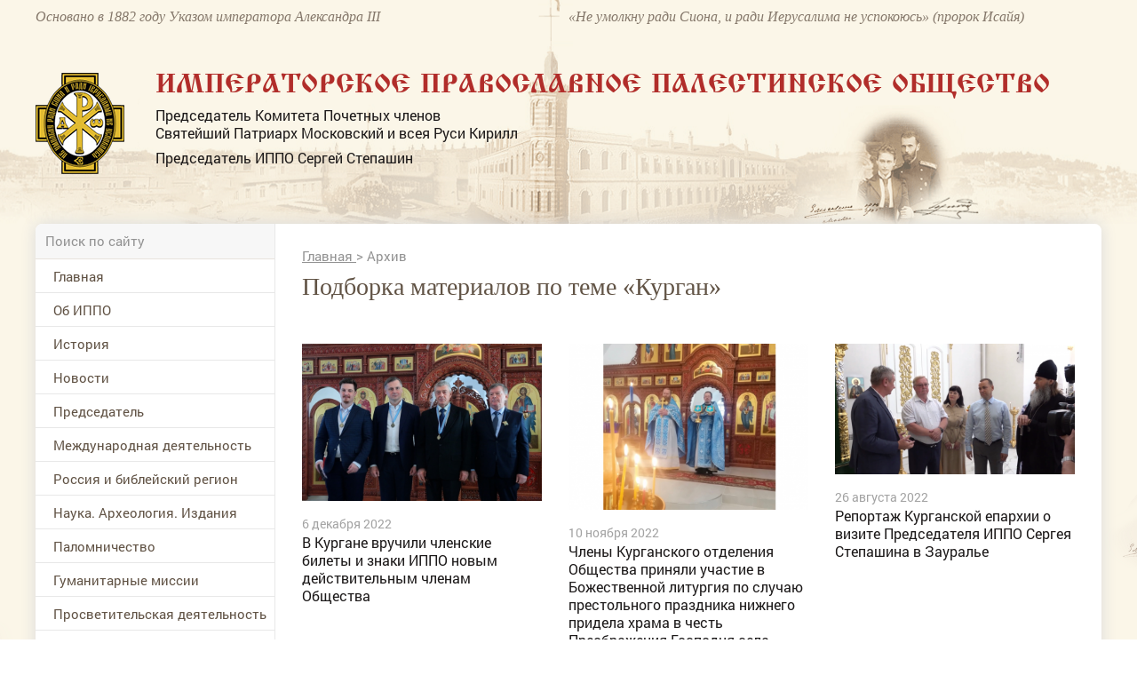

--- FILE ---
content_type: text/html; charset=utf-8
request_url: https://www.ippo.ru/archive/tab/last/keyword/12639
body_size: 47895
content:


<!DOCTYPE HTML>
<html>
<head>
    <meta charset="UTF-8"/>
    <meta name="viewport" content="width=device-width, initial-scale=1">
    <meta http-equiv="content-type" content="text/html"/>

    <meta content="IE=Edge" http-equiv="X-UA-Compatible">
    <link rel="stylesheet" type="text/css" href="/media/front/css/normalize.css"/>
    <link rel="stylesheet" type="text/css" href="/media/front/css/simplegrid.css"/>

    <link rel="stylesheet" type="text/css" href="/media/front/css/fonts.css"/>
    <link rel="stylesheet" type="text/css" href="/media/front/css/style.css?1"/>
    <link rel="stylesheet" type="text/css" href="/media/front/css/small.css"/>
    <link rel="stylesheet" type="text/css" href="/media/front/css/pad.css?1"/>
    <link rel="stylesheet" type="text/css" href="/media/front/css/tab.css"/>
    <link rel="stylesheet" type="text/css" href="/media/front/css/mobile.css"/>

    <!--[if IE]>
    <script type="text/javascript" src="/media/front/js/jquery-1.11.3.min.js?v=2"></script>
    <![endif]-->
    <!--[if lt IE 9]>
    <script type="text/javascript" src="/public/js/jquery.placeholder.min.js?v=2"></script>
    <script type="text/javascript" src="/media/front/js/ie.js"></script>
    <![endif]-->
    <!--[if !IE]><!-->
    <script type="text/javascript" src="/media/front/js/jquery-2.1.3.min.js?v=2"></script>
    <link href="http://code.jquery.com/ui/1.10.2/themes/smoothness/jquery-ui.css" rel="Stylesheet"></link>

    <script src="http://code.jquery.com/ui/1.10.2/jquery-ui.js"></script>
    <script type="text/javascript" src="/media/front/js/jquery.cookie.js"></script>    <!--<![endif]-->
    <!--<script type="text/javascript" src="/media/front/js/jquery-ui.min.js"></script>-->

    <script type="text/javascript" src="/media/front/js/main.js"></script>
    <script type="text/javascript" src="/media/front/js/slider.js"></script>
    <script type="text/javascript" src="/media/front/js/popup.js"></script>
    <script type="text/javascript" src="/media/front/js/ui.datepicker.js"></script>

    <link rel="stylesheet" type="text/css" href="/media/front/css/datepicker.css"/>


    <title>Курган - подборка публикаций</title>

    

    <meta name="keywords" content="Курган"/>
    <meta name="description" content="Материалы по теме Курган на сайте www.ippo.ru. Тег сюжета - Курган"/>
    <meta property="og:image" content="http://ippo.ru/media/front/logo.jpg"/>
    <meta property="og:title" content="Курган - подборка публикаций"/>
    <meta property="og:description" content="Материалы по теме Курган на сайте www.ippo.ru. Тег сюжета - Курган"/>


    <meta name="twitter:card" content="summary_large_image">
    <meta name="twitter:site" content="@C09879247">
    <meta name="twitter:creator" content="@C09879247">
    <meta name="twitter:domain" content="ippo.ru">
    <meta class="meta_image" name="twitter:image:src" content="">



    <meta class="meta_title" name="twitter:title" content="Курган - подборка публикаций">



    <meta class="meta_desc" name="twitter:description" content="Материалы по теме Курган на сайте www.ippo.ru. Тег сюжета - Курган">

    <meta class="meta_url" name="twitter:url" content="https://www.ippo.ru//archive/tab/last/keyword/12639">


    <style>
        h1 {
            font-size: 3em;
        }

        .incut {
            font-size: 16px;
        }
        .c-39black .incut{
            font-size: 14px;
            line-height: 15px;
        }
        .incutpad .ileft {padding-right:15px;padding-top:20px;}
        .incutpad .iright {padding-left:30px;padding-top:20px; }
         .iright {float:right;}
        .incutimg {padding-right:10px; width:110px;}


        .incut16 {
            font-size: 16px;
        }

        .b-text-content__inject {
            width: auto;
            float: none;
        }

        .b-text-content__inject_left {
            margin-right: 0;
            float: none;
        }

        .b-text-content__inject_right {
            margin-left: 0;
            float: none;
        }

        .b-text-content__inject {
            background-color: #f5f7f8;
            padding: 20px 22px;
            width: 226px;
        }

        .b-text-content__inject__link {
            color: #03659f;
            text-decoration: none;
        }

        .b-text-content__inject_left {
            float: left;
            margin: 0 30px 10px 0;
        }

        .b-text-content__inject_right {
            float: right;
            margin: 0 0 10px 30px;
        }

        .articlebody P {
            margin-top: 15px;
        }

        .articlebody img {
            height: auto;

            max-width: 100%;
            display: inline-block;
        }

        .video-container {
            margin: 0 auto;
            width: 100%;
            text-align: center;
        }

        .articlebody iframe {

            height: 450px;

            max-width: 600px;
            width: 100%;
            display: inline-block;
        }

        .dayslink:hover {
            text-decoration: underline;
            color: black;
        }

        @media (max-width: 700px) {
            .hide700 {
                display: none;
            }
        }

        .mobileMenuBlock {

            background: #b7894c url(/media/front/images/main/i/mobile-menu.png) no-repeat center center !important;}

    </style>


</head>

<body>
           <!--LiveInternet counter--><script type="text/javascript">new Image().src = "//counter.yadro.ru/hit?r" + escape(document.referrer) + ((typeof(screen)=="undefined")?"" : ";s"+screen.width+"*"+screen.height+"*" + (screen.colorDepth?screen.colorDepth:screen.pixelDepth)) + ";u"+escape(document.URL) + ";h"+escape(document.title.substring(0,80)) + ";" +Math.random();</script><!--/LiveInternet-->   
<div id="container">


<div id="headerWrap">
    <header class="pt10">
        <div class="col-1-2 pad-col-1-2 c-85brown ffi fs-16 lh-18 hide-on-pad">
            Основано в 1882 году Указом императора Александра III
        </div>

        <div class="col-1-2 pad-col-1-2 c-85brown ffi fs-16 lh-18 hide-on-pad">
            «Не умолкну ради Сиона, и ради Иерусалима не успокоюсь» (пророк Исайя)
        </div>

        <div class="pad-col-1-1 mobile-col-1-1 col-1-1 pt54 pad-pt3">
            <div class="col-1-12 mobile-col-2-12 pad-col-2-12">
                <a href="/">
                    <img src="/media/front/images/logo.png">
                </a>

            </div>

            <div class="col-11-12 pl-35 pad-pl10 mobile-col-70 pad-col-70">

                <div class="ffizhr c-red fs-30 ttu lh-30 mob-fs-14 pad-lh-16 pad-pt15 pad-fs-18">Императорское
                    Православное
                    Палестинское Общество
                </div>
                <div class="c-black fs-16 lh-20 pt8 hide-on-mobile">
                    <p>Председатель Комитета Почетных членов</p>

                    <p>Святейший Патриарх Московский и всея Руси Кирилл</p>

                    <p class="pt8">Председатель ИППО Сергей Степашин</p>
                </div>
            </div>

            <div class="mobile-col-13_33 pad-col-13_33 show-on-pad">
                <div data-action="showMenu" class="mobileMenuBlock">
                    <div id="mobileMenu" class="mobileMenu" style="display: none;">
                        <i data-action="hideMenu" class="icon close"></i>

                        <div class="pad-col-1-1 mobile-col-1-1 col-1-1 ">

                            <form class="searchForm" name="form1" method="post" action="/search">
                                <input class="searchTop" type="text" id=search name="text" placeholder="Поиск по сайту">
                                <button class="icon search" onClick="if ($('#search').val()!='') {document.forms.form1.submit();}
        return false;"></button>
                            </form>


                            <div id="mobNOaside1" style="padding-bottom: 30px;">
<menu >


                                    

                <li  id="limob83" ><a   href="/"

                                                                  >Главная</a>

        
        </li>

                                

                <li  id="limob118" ><a   href="/about/"

                                                                  >Об ИППО</a>

        <ul>
            <li> <a href="/about/archive/subrubric/991"  > Устав, документы</a>

            

        
            <li> <a href="/about/archive/subrubric/989"  > Структура</a>

            

        
            <li> <a href="/about/article/sovet-ippo-200313"  > Совет ИППО</a>

            

        
            <li> <a href="/about/article/komitet-pochetnyh-chlenov-200312"  > Комитет Почетных членов ИППО</a>

            

        
            <li> <a href="/about/article/popechitelskiy-sovet-200462"  > Попечительский совет ИППО</a>

            

        
            <li> <a href="http://www.ippo.ru/about/article/zayavlenie-anketa-dlya-vstupleniya-v-ippo-403680"  > Заявление-анкета для вступления в ИППО</a>

            

        
            <li> <a href="http://www.ippo.ru/moscow/article/o-poryadke-uplaty-vstupitelnyh-i-chlenskih-vznosov-403662"  > Уплата взносов</a>

            

        
            <li> <a href="/about/archive/subrubric/1024"  > Членские и почётные знаки ИППО</a>

            

        
            <li> <a href="/about/article/blagotvoritelyam-200307"  > Благотворителям</a>

            

        
            <li> <a href="/p/contacts"  > Контакты</a>

            

        </ul>
        </li>

                                

                <li  id="limob150" ><a   href="/historyippo/"

                                                                  >История</a>

        <ul>
            <li> <a href="http://www.ippo.ru/historyippo/article/o-nazvanii-obschestva-200356"  > О названии Общества</a>

            

        
            <li> <a href="/historyippo/archive/subrubric/1010"  > Присутствие России в Святой Земле</a>

            

        
            <li> <a href="/historyippo/archive/subrubric/1011"  > История ИППО</a>

            

        
            <li> <a href="/historyippo/archive/subrubric/1012"  > Первые Председатели ИППО</a>

            

        
            <li> <a href="/historyippo/archive/subrubric/1013"  > Прославленные в лике святых</a>

            

        
            <li> <a href="/historyippo/archive/subrubric/1014"  > Благотворители ИППО</a>

            

        
            <li> <a href="/historyippo/archive/subrubric/1015"  > Русская Палестина</a>

            

        
            <li> <a href="/historyippo/archive/subrubric/1016"  > ИППО и паломничество</a>

            

        
            <li> <a href="/historyippo/archive/subrubric/1017"  > Школьная деятельность ИППО</a>

            

        
            <li> <a href="/historyippo/archive/subrubric/1018"  > Востоковедение</a>

            

        
            <li> <a href="/historyippo/archive/subrubric/1019"  > ИППО в Бари</a>

            

        
            <li> <a href="/historyippo/archive/subrubric/1020"  > ИППО в России</a>

            

        
            <li> <a href="/historyippo/archive/subrubric/1021"  > In Memoriam</a>

            

        
            <li> <a href="/historyippo/archive/subrubric/1022"  > Династия Романовых</a>

            

        </ul>
        </li>

                                

                <li  id="limob100" ><a   href="/news/"

                                                                  >Новости</a>

        
        </li>

                                

                <li  id="limob133" ><a   href="http://www.ippo.ru/predsedatel/"

                                                                  >Председатель </a>

        
        </li>

                                

                <li  id="limob114" ><a   href="/world/"

                                                                  >Международная деятельность</a>

        
        </li>

                                

                <li  id="limob132" ><a   href="/russia/"

                                                                  >Россия и библейский регион</a>

        
        </li>

                                

                <li  id="limob115" ><a   href="/science/"

                                                                  >Наука. Археология. Издания</a>

        
        </li>

                                

                <li  id="limob116" ><a   href="/pilgrimage/"

                                                                  >Паломничество</a>

        
        </li>

                                

                <li  id="limob138" ><a   href="/humanitarian/"

                                                                  >Гуманитарные миссии </a>

        
        </li>

                                

                <li  id="limob167" ><a   href="/outreach/"

                                                                  >Просветительская деятельность</a>

        
        </li>

                                

                <li  id="limob131" ><a   href="/youth/"

                                                                  >Молодежные проекты</a>

        
        </li>

                                

                <li  id="limob135" ><a   href="/moscow/"

                                                                  >Московское региональное отделение </a>

        
        </li>

                                

                <li  id="limob136" ><a   href="/foreign/"

                                                                  >Зарубежные и региональные отделения </a>

        
        </li>

                                

                <li  id="limob137" ><a   href="/israel/"

                                                                  >ИППО в Государстве Израиль</a>

        
        </li>

                                

                <li  id="limob143" ><a   href="/ruspal/"

                                                                  >Русская Палестина</a>

        
        </li>

                                

                <li  id="limob140" ><a   href="/protection"

                                                                  >Общественный центр ИППО по защите христиан на Ближнем Востоке и в Северной Африке</a>

        
        </li>

                                

                <li  id="limob170" ><a   href="/kultura-i-iskusstvo/"

                                                                  >Культура и искусство</a>

        
        </li>

                                

                <li  id="limob139" ><a   href="/museum/"

                                                                  >Музей истории ИППО</a>

        
        </li>

                                

                <li  id="limob85" ><a   href="/p/contacts"

                                                                  >Контакты</a>

        
        </li>

                                

                <li  id="limob166" ><a   href="/english/"

                                                                  >Pages in English</a>

        
        </li>

                                

                <li  id="limob171" ><a   href="/contest"

                                                                  >Конкурс</a>

        
        </li>

        <!--li><a href="/">Главная</a></li>
    <li class="opened">
        <a class="active" href="/" data-action="menuItem">Об ИППО</a>
        <ul>
            <li><a href="/"> История создания</a></li>
            <li><a class="active" href="/"> Структура ИППО</a></li>
            <li><a href="/"> Правила вступления в ИППО</a></li>
            <li><a href="/"> Устав, документы</a></li>
            <li><a href="/"> Благотворителям</a></li>
            <li><a href="/"> Подраздел 1</a></li>
            <li><a href="/"> Подраздел 2</a></li>

        </ul>
    </li-->

    </ul>


</menu>
  
</div>










                            <div class="pad-col-1-1 mobile-col-1-1 col-1-1 socialBlock">


                            </div>
                        </div>

                    </div>
                </div>

            </div>

            <div class="pad-col-1-1 mobile-col-1-1 col-1-1 show-on-mobile pt10"></div>

        </div>

        <span class="cp peppersTitle" title="Елизавета Федоровна и Сергей Александрович Романовы"></span>
        <span class="cp peppersTitle" title="Елизавета Федоровна и Сергей Александрович Романовы"></span>

        <div class="pad-col-1-1 mobile-col-1-1 col-1-1 pt53 pad-pt12 hide-on-mobile"></div>
        <div class="clear"></div>
    </header>
</div>

<div id="main_bg">
    <div id="containerInner" class="grid">
        <div id="shadowInner" class="col-1-1 pad-col-1-1 mobile-col-1-1 ">
            <main class="pad-col-1-1 mobile-col-1-1 col-1-1">

                <div class="pad-col-1-1 mobile-col-1-1 col-1-1">
                    <div class="col-22_5 mobile-col-1-1 pad-col-1-1 lineBottom hide-on-pad">

                        <form class="searchForm" name="form2" method="post" action="/search">
                            <input class="searchTop" type="text" id=search2 name="text" placeholder="Поиск по сайту">
                            <button class="icon search" onClick="if ($('#search2').val()!='') {document.forms.form2.submit();}
        return false;"></button>
                        </form>
                    </div>



                            <style>
            #contentBlock {margin-top: -51px;}
        </style>






                </div>

                <div class="pad-col-1-1 mobile-col-1-1 col-1-1">
                    <div id="leftColumn" class="col-22_5 mobile-col-1-1 pad-col-1-1">

                        <div class=" pad-col-1-1 mobile-col-1-1 col-1-1 ">
                                                    </div>

                        <div class="pad-col-1-1 mobile-col-1-1 col-1-1 hide-on-pad">


                            <div id="NOaside1" style="padding-bottom: 30px;">
<menu >


                                    

                <li  id="limain83" ><a   href="/"

                                                                  >Главная</a>

        
        </li>

                                

                <li  id="limain118" ><a   href="/about/"

                                                                  >Об ИППО</a>

        <ul>
            <li> <a href="/about/archive/subrubric/991"  > Устав, документы</a>

            

        
            <li> <a href="/about/archive/subrubric/989"  > Структура</a>

            

        
            <li> <a href="/about/article/sovet-ippo-200313"  > Совет ИППО</a>

            

        
            <li> <a href="/about/article/komitet-pochetnyh-chlenov-200312"  > Комитет Почетных членов ИППО</a>

            

        
            <li> <a href="/about/article/popechitelskiy-sovet-200462"  > Попечительский совет ИППО</a>

            

        
            <li> <a href="http://www.ippo.ru/about/article/zayavlenie-anketa-dlya-vstupleniya-v-ippo-403680"  > Заявление-анкета для вступления в ИППО</a>

            

        
            <li> <a href="http://www.ippo.ru/moscow/article/o-poryadke-uplaty-vstupitelnyh-i-chlenskih-vznosov-403662"  > Уплата взносов</a>

            

        
            <li> <a href="/about/archive/subrubric/1024"  > Членские и почётные знаки ИППО</a>

            

        
            <li> <a href="/about/article/blagotvoritelyam-200307"  > Благотворителям</a>

            

        
            <li> <a href="/p/contacts"  > Контакты</a>

            

        </ul>
        </li>

                                

                <li  id="limain150" ><a   href="/historyippo/"

                                                                  >История</a>

        <ul>
            <li> <a href="http://www.ippo.ru/historyippo/article/o-nazvanii-obschestva-200356"  > О названии Общества</a>

            

        
            <li> <a href="/historyippo/archive/subrubric/1010"  > Присутствие России в Святой Земле</a>

            

        
            <li> <a href="/historyippo/archive/subrubric/1011"  > История ИППО</a>

            

        
            <li> <a href="/historyippo/archive/subrubric/1012"  > Первые Председатели ИППО</a>

            

        
            <li> <a href="/historyippo/archive/subrubric/1013"  > Прославленные в лике святых</a>

            

        
            <li> <a href="/historyippo/archive/subrubric/1014"  > Благотворители ИППО</a>

            

        
            <li> <a href="/historyippo/archive/subrubric/1015"  > Русская Палестина</a>

            

        
            <li> <a href="/historyippo/archive/subrubric/1016"  > ИППО и паломничество</a>

            

        
            <li> <a href="/historyippo/archive/subrubric/1017"  > Школьная деятельность ИППО</a>

            

        
            <li> <a href="/historyippo/archive/subrubric/1018"  > Востоковедение</a>

            

        
            <li> <a href="/historyippo/archive/subrubric/1019"  > ИППО в Бари</a>

            

        
            <li> <a href="/historyippo/archive/subrubric/1020"  > ИППО в России</a>

            

        
            <li> <a href="/historyippo/archive/subrubric/1021"  > In Memoriam</a>

            

        
            <li> <a href="/historyippo/archive/subrubric/1022"  > Династия Романовых</a>

            

        </ul>
        </li>

                                

                <li  id="limain100" ><a   href="/news/"

                                                                  >Новости</a>

        
        </li>

                                

                <li  id="limain133" ><a   href="http://www.ippo.ru/predsedatel/"

                                                                  >Председатель </a>

        
        </li>

                                

                <li  id="limain114" ><a   href="/world/"

                                                                  >Международная деятельность</a>

        
        </li>

                                

                <li  id="limain132" ><a   href="/russia/"

                                                                  >Россия и библейский регион</a>

        
        </li>

                                

                <li  id="limain115" ><a   href="/science/"

                                                                  >Наука. Археология. Издания</a>

        
        </li>

                                

                <li  id="limain116" ><a   href="/pilgrimage/"

                                                                  >Паломничество</a>

        
        </li>

                                

                <li  id="limain138" ><a   href="/humanitarian/"

                                                                  >Гуманитарные миссии </a>

        
        </li>

                                

                <li  id="limain167" ><a   href="/outreach/"

                                                                  >Просветительская деятельность</a>

        
        </li>

                                

                <li  id="limain131" ><a   href="/youth/"

                                                                  >Молодежные проекты</a>

        
        </li>

                                

                <li  id="limain135" ><a   href="/moscow/"

                                                                  >Московское региональное отделение </a>

        
        </li>

                                

                <li  id="limain136" ><a   href="/foreign/"

                                                                  >Зарубежные и региональные отделения </a>

        
        </li>

                                

                <li  id="limain137" ><a   href="/israel/"

                                                                  >ИППО в Государстве Израиль</a>

        
        </li>

                                

                <li  id="limain143" ><a   href="/ruspal/"

                                                                  >Русская Палестина</a>

        
        </li>

                                

                <li  id="limain140" ><a   href="/protection"

                                                                  >Общественный центр ИППО по защите христиан на Ближнем Востоке и в Северной Африке</a>

        
        </li>

                                

                <li  id="limain170" ><a   href="/kultura-i-iskusstvo/"

                                                                  >Культура и искусство</a>

        
        </li>

                                

                <li  id="limain139" ><a   href="/museum/"

                                                                  >Музей истории ИППО</a>

        
        </li>

                                

                <li  id="limain85" ><a   href="/p/contacts"

                                                                  >Контакты</a>

        
        </li>

                                

                <li  id="limain166" ><a   href="/english/"

                                                                  >Pages in English</a>

        
        </li>

                                

                <li  id="limain171" ><a   href="/contest"

                                                                  >Конкурс</a>

        
        </li>

        <!--li><a href="/">Главная</a></li>
    <li class="opened">
        <a class="active" href="/" data-action="menuItem">Об ИППО</a>
        <ul>
            <li><a href="/"> История создания</a></li>
            <li><a class="active" href="/"> Структура ИППО</a></li>
            <li><a href="/"> Правила вступления в ИППО</a></li>
            <li><a href="/"> Устав, документы</a></li>
            <li><a href="/"> Благотворителям</a></li>
            <li><a href="/"> Подраздел 1</a></li>
            <li><a href="/"> Подраздел 2</a></li>

        </ul>
    </li-->

    </ul>


</menu>
  
</div>








                            <div class=" pad-col-1-1 mobile-col-1-1 col-1-1 ">
                                <div class="adv mbottom30"><noindex>

   

        <div   id="banner_left_269_2" style="overflow:auto; margin-bottom:15px;">
                <p style="text-align: center;">
	<a href="https://www.ippo.ru/news/article/dokumentalnyy-film-rossiya-v-svyatoy-zemle-411107"><img alt="Документальный фильм &quot;Россия в Святой Земле&quot;" src="/public/wysiwyg/images/%D0%B1%D0%B0%D0%BD%D0%BD%D0%B5%D1%80-%D1%84%D0%B8%D0%BB%D1%8C%D0%BC(1).jpg" style="width: 320px; height: 453px;" /></a></p>        </div>

    </noindex></div>                            </div>


                            



                                

<div class="col-1-1 pad-col-1-1 mobile-col-1-1 pl-20 pr-20 pb30">
    


    <div class="pad-col-1-1 mobile-col-1-1 col-1-1 bc-white b4brown pl-14 pr-14 mt30"

        
        >

        <div
            
            >

            <a class="pad-col-1-1 mobile-col-1-1 col-1-1" href="/history/" style="padding-bottom: 20px;">
                <div class="pad-col-1-1 mobile-col-1-1 col-1-1  pt16">
                    <span class="ttu fs-14 c-b7red ffg small-fs-12 ">Этот день в истории ИППО</span>
                </div>
            </a>


                            
                            
                            
                            
                            
                            
                            
                            
                            
                            
                            
                    <h5 class="pad-col-1-1 mobile-col-1-1 col-1-1 c-black fs-14 lh-18 pb20 pt6 mob-lh-17 small-lh-20 small-fs-14 mob-pt3 mob-pb13">

                        <b>14 января 1897</b>
                                                    (2 января )
                        
                        был создан Кишинёвский отдел ИППО архиепископом Кишинёвским и Хотинским Неофитом (Неводчиковым).                    </h5>


                
                            
                            
                            
                            
                            
                            
                            
                            
                            
                            
                            
                            
            

            
            </a>
        </div>
    </div>

    <div class="pad-col-1-1 mobile-col-1-1 col-1-1 tr pt15">
        <a href="/history" class="allLinkText">
            Архив
        </a>
    </div>



    </div class="col-1-1 pad-col-1-1 mobile-col-1-1 pl-20 pr-20 pb30">



                                <div class=" pad-col-1-1 mobile-col-1-1 col-1-1 ">
                                    <div class="adv mbottom30"><noindex>

   

        <div   id="banner_left_269_3" style="overflow:auto; margin-bottom:15px;">
                <p>
	<a href="https://www.ippo.ru/public/wysiwyg/files/%D0%98%D0%9F%D0%9F%D0%9E%20-%20%D0%A1%D0%90%D0%98%CC%86%D0%A2%20%D0%9A%D0%90%D0%9B%D0%95%D0%9D%D0%94%D0%90%D0%A0%D0%AC%202025%20%D0%B3%D0%BE%D0%B4.pdf" target="_blank">
<img alt="" src="/public/wysiwyg/images/%D0%B1%D0%B0%D0%BD%D0%BD%D0%B5%D1%80_%D0%BF%D0%B0%D0%BB%D0%BE%D0%BC.jpeg" style="width:
269px; height: 171px;" /></a></p>        </div>

    </noindex></div>                                </div>

                                
    <div class="col-1-1 pad-col-1-1 mobile-col-1-1 pr-20 pl-20 pt25 bc-f7 pb30">
        <div class="col-1-1 pad-col-1-1 mobile-col-1-1 lineBottom pb7 ttu fs-14 c-b7red ffg small-fs-12 ">
            Только у нас
        </div>



        


                <a class="pad-col-1-1 mobile-col-1-1 col-1-1 pt20" href="http://www.ippo.ru/russia/article/zavety-miloserdiya-velikoy-knyagini-elizavety-fedo-402475">
                                                                <div class="col-1-1 pad-col-1-1 mobile-col-1-1">
                            <img src="/public/teaser/images/02f7b42482dfbe3b7f5a521746cf42ecac96b216.png" />                        </div>

                    
                    <div class="pad-col-1-1 mobile-col-1-1 col-1-1 fs-14 c-black lh-17 h-tdu small-fs-14">
                        Заветы милосердия Великой Княгини Елизаветы Фёдоровны – от военного госпиталя до Гефсимании                    </div>
                </a>




                    


                <a class="pad-col-1-1 mobile-col-1-1 col-1-1 pt20" href="http://www.ippo.ru/historyippo/article/aggrushevoy-o-proektah-preobrazovaniya-shkol-pales-402141">
                                                                <div class="col-1-1 pad-col-1-1 mobile-col-1-1">
                            <img src="/public/teaser/images/b65c5dd4d8dcddec0104298945cb050bd2fdae3e.jpg" />                        </div>

                    
                    <div class="pad-col-1-1 mobile-col-1-1 col-1-1 fs-14 c-black lh-17 h-tdu small-fs-14">
                        А.Г.Грушевой: «О проектах преобразования школ Палестинского общества в Сирии и Палестине»                    </div>
                </a>




                    


                <a class="pad-col-1-1 mobile-col-1-1 col-1-1 pt20" href="http://www.ippo.ru/news/article/ministr-inostrannyh-del-rossii-sergey-lavrov-dal-i-402035">
                                                                <div class="col-1-1 pad-col-1-1 mobile-col-1-1">
                            <img src="/public/teaser/images/1c46ae4772afcb77903913f92013f4c6af222f19.png" />                        </div>

                    
                    <div class="pad-col-1-1 mobile-col-1-1 col-1-1 fs-14 c-black lh-17 h-tdu small-fs-14">
                        Министр иностранных дел России Сергей Лавров дал интервью интернет-сайту Императорского Православного Палестинского Общества                    </div>
                </a>




                            
    </div>




                                <div class=" pad-col-1-1 mobile-col-1-1 col-1-1 ">
                                                                    </div>

                                

<div class="col-1-1 pad-col-1-1 mobile-col-1-1 pr-20 pl-20 pt25 bc-f7 pb30 small-pl10 small-pr10">


    <div class="col-1-1 pad-col-1-1 mobile-col-1-1 lineBottom pb7 ttu fs-14 c-b7red ffg small-fs-12 ">
        Проекты
    </div>

    <div id="projectsSliderLeft"
         class="projectsSlider pad-col-1-1 mobile-col-1-1 col-1-1 mt20"
         data-max_item="160"
         data-min_margin="3"
         data-max_count="4"
         data-mobile_enable="1">

        <div class="slides pad-col-1-1 mobile-col-1-1 col-1-1 mob-pr70 mob-pl70">
            <div class="slider pad-col-1-1 mobile-col-1-1 col-1-1 ">

                
                    <a href="/humanitarian/" class="slide pad-col-1-1 mobile-col-1-1 col-1-1">
                                                <img src="/public/teaser/images/34b24058df99c52504323178f84ae05b10dd154d.jpg">

                        <div class="pad-col-1-1 mobile-col-1-1 col-1-1 c-black fs-16 lh-20 pt10 mob-pt4 small-fs-14 mob-lh-17 h-tdu">
                            Гуманитарные миссии                        </div>
                    </a>

                
                    <a href="/world/archive/subrubric/995" class="slide pad-col-1-1 mobile-col-1-1 col-1-1">
                                                <img src="/public/teaser/images/324791676a0edfa6b184334a3b3072e5a240579c.jpg">

                        <div class="pad-col-1-1 mobile-col-1-1 col-1-1 c-black fs-16 lh-20 pt10 mob-pt4 small-fs-14 mob-lh-17 h-tdu">
                            Возвращение собственности РФ                        </div>
                    </a>

                
                    <a href="/russia/archive/subrubric/998" class="slide pad-col-1-1 mobile-col-1-1 col-1-1">
                                                <img src="/public/teaser/images/2428c053ae1a7c4ecbe8d4e1bc2fddd959032845.jpg">

                        <div class="pad-col-1-1 mobile-col-1-1 col-1-1 c-black fs-16 lh-20 pt10 mob-pt4 small-fs-14 mob-lh-17 h-tdu">
                            Сохранение дерева Закхея в Иерихоне                        </div>
                    </a>

                
                    <a href="/pilgrimage/archive/subrubric/996" class="slide pad-col-1-1 mobile-col-1-1 col-1-1">
                                                <img src="/public/teaser/images/33583c34e0ca6f76a779e573f65df98ba8cd837c.jpg">

                        <div class="pad-col-1-1 mobile-col-1-1 col-1-1 c-black fs-16 lh-20 pt10 mob-pt4 small-fs-14 mob-lh-17 h-tdu">
                            Паломничество в Святую Землю                        </div>
                    </a>

                
                    <a href="/world/archive/subrubric/997" class="slide pad-col-1-1 mobile-col-1-1 col-1-1">
                                                <img src="/public/teaser/images/aff99cccfca6bb36f17af8569844ad32ff57fa1f.jpg">

                        <div class="pad-col-1-1 mobile-col-1-1 col-1-1 c-black fs-16 lh-20 pt10 mob-pt4 small-fs-14 mob-lh-17 h-tdu">
                            Поддержка христиан на Ближнем Востоке                        </div>
                    </a>

                
                    <a href="http://www.ippo.ru/uvekovechenie-pamyati-osnovateley-i-pervyh-predsedateley/" class="slide pad-col-1-1 mobile-col-1-1 col-1-1">
                                                <img src="/public/teaser/images/9813422cde8e864df5641cae8a2216e5d3e816f7.jpg">

                        <div class="pad-col-1-1 mobile-col-1-1 col-1-1 c-black fs-16 lh-20 pt10 mob-pt4 small-fs-14 mob-lh-17 h-tdu">
                            Увековечение памяти основателей и первых Председателей                        </div>
                    </a>

                



            </div>
        </div>
        <i class="icon left hide-on-mobile"></i>
        <i class="icon right hide-on-mobile"></i>
    </div>

</div>








                                <div class=" pad-col-1-1 mobile-col-1-1 col-1-1 ">
                                                                    </div>

                                



<script>
    cites = new Array();

        cites[1] = new Array();

    cites[1][1] = 'Можно ли найти в российской истории с древнейших времён что-либо более устойчивое и долгосрочное, чем духовное устремление русского народа к Святой Земле? Вслед за Крещением Руси, когда славянская душа после долгой языческой дрёмы только-только пробуждалась к христианской жизни, вошли в неё впервые и навсегда – вместе с Евангелием, молитвой и иконой – далёкие и с детства всем нам близкие слова и названия: Святая Земля, Иерусалим, Вифлеем.';
        cites[1][2] = '/science/article/kniga-rossiya-v-svyatoy-zemle-dokumenty-i-material-401719';
        cites[1][6] = '';
        cites[1][3] = 'Сергей Степашин';
        cites[1][4] = 'Председатель ИППО';
                    cites[1][5] = '/public/cite/images/ef99986f6e54807f6dd95c1d900276fc216cd2cf.jpg';
    

        cites[2] = new Array();

    cites[2][1] = 'Сегодня число христиан, подвергающихся различным формам преследований, включая убийства, издевательства и дискриминацию, достигает 200 миллионов человек. Поэтому в современном мире противодействие христианофобии становится весьма актуальной задачей. В рамках ООН, ЮНЕСКО, ОБСЕ, Совета Европы мы последовательно продвигаем задачи недопущения религиозной нетерпимости.';
        cites[2][2] = 'http://ippo.ru/news/article/vystuplenie-ministra-inostrannyh-del-rossii-sv-lav-308185';
        cites[2][6] = '';
        cites[2][3] = 'Сергей Лавров';
        cites[2][4] = 'Министр иностранных дел РФ, Почетный член ИППО';
                    cites[2][5] = '/public/cite/images/3d58b1c8348c669ef402b1c955d0c7d913d6a660.jpg';
    

        cites[3] = new Array();

    cites[3][1] = 'Как сохранить свободу человека? Как сохранить его способность отличать добро от зла, в том числе в мире политики, в общественной жизни, в мире искусства, в мире человеческого творчества? Как не заблудиться? Как за считанные дни не потерять своего первородства? Ответ только один — чтить Бога и прославлять Его, исполняя Его волю.';
        cites[3][2] = 'http://www.patriarchia.ru/db/text/4442497.html';
        cites[3][6] = ' target=_blank ';
        cites[3][3] = 'Кирилл';
        cites[3][4] = 'Патриарх Московский и всея Руси, Председатель Комитета Почетных членов ИППО';
                    cites[3][5] = '/public/cite/images/6531d5210e3a6af99123c1bc293f549ff5403164.jpg';
    

        cites[4] = new Array();

    cites[4][1] = 'Историческая традиция нашего многонационального народа – добрые отношения всех традиционных религий. Наша сила – в нашем единстве. У нас общие нравственные ценности, они восходят к десяти заповедям, которые Бог дал Моисею на Синайской горе. И вся этика наших народов, законодательство, сформированное на основе этой этики, восходит к тем Божественным заповедям.';
        cites[4][2] = 'http://www.ippo.ru/blogs/patriarh-moskovskiy-i-vseya-rusi-predsedatel-komit-401849';
        cites[4][6] = '';
        cites[4][3] = 'Кирилл';
        cites[4][4] = 'Патриарх Московский и всея Руси, Председатель Комитета Почетных членов ИППО';
                    cites[4][5] = '/public/cite/images/0a2325f0283be58d6e839effc508c71d7b12b0f3.jpg';
    

        cites[5] = new Array();

    cites[5][1] = 'Я здесь (на Святой Горе Афон) во второй раз и чувствую особую теплоту, доброту, самое лучшее отношение не только ко мне как к главе Российского государства, но и к русскому народу в целом. На Святой Горе Афон происходит очень важное и очень нужное для православного мира деяние. Это деяние связано с сохранением нравственных устоев нашего общества. В значительной степени вы являетесь источником этого благополучия и благодати.';
        cites[5][2] = 'http://www.ippo.ru/blogs/prezident-rossii-vladimir-putin-v-hode-posescheniy-401878';
        cites[5][6] = '';
        cites[5][3] = 'Владимир Путин';
        cites[5][4] = 'Президент России';
                    cites[5][5] = '/public/cite/images/446b936568099c60c745dd7c744e4920bac5b49b.jpg';
    

        cites[6] = new Array();

    cites[6][1] = 'Святая Гора ― это уникальный очаг Православия, христианства. Вот уже более тысячи лет здесь бережно хранятся и приумножаются духовные традиции и наши общие ценности. Согласен абсолютно, что эта роль Афона исключительно значима сегодня, когда Православие в России и в других странах, где его исповедуют, укрепляется. Православие укрепляется, помогает огромному числу людей обрести внутреннюю опору, в том числе и людям, проживающим в нашей стране, в России. Первому письменному упоминанию о русских на Святой Горе ― тысяча лет, что ещё раз подчёркивает важность этого особого места и для нынешней России. Многие века православные верующие нашей страны черпали на Афоне духовные силы и знания. Возрождая сегодня ценности патриотизма, историческую память, традиционную культуру, мы рассчитываем на упрочение наших отношений с Афоном. Отрадно, что год от года его посещают всё больше паломников из России, уже свыше 11 тысяч в год. Хотел бы поблагодарить вас за радушие и доброе отношение, которые здесь встречают наши соотечественники.';
        cites[6][2] = 'http://www.ippo.ru/blogs/prezident-rossii-vladimir-putin-may-21016-goda-401879';
        cites[6][6] = '';
        cites[6][3] = 'Владимир Путин';
        cites[6][4] = 'Президент России';
                    cites[6][5] = '/public/cite/images/196ba6376e46d6dc2c205b92fe76ead51317beb9.jpg';
    

        cites[7] = new Array();

    cites[7][1] = 'В России многонациональный народ. Россия не может быть не многонациональной и великой. Либо она великая и многонациональная, либо она мононациональная и не великая. Поэтому для того, чтобы она была великой, мы должны все вместе трудиться, а величие страны заключается не только в её экономике, но и в силе духа людей. Именно духовная жизнь и является предметом нашей с вами озабоченности.';
        cites[7][2] = 'http://www.ippo.ru/blogs/kirill-patriarh-moskovskiy-i-vseya-rusi-predsedate-401909';
        cites[7][6] = '';
        cites[7][3] = 'Кирилл';
        cites[7][4] = 'Патриарх Московский и всея Руси, Председатель Комитета Почетных членов ИППО';
                    cites[7][5] = '/public/cite/images/1d0de4ee98b49e8bc6788196e059df59acc1c062.jpg';
    

        cites[8] = new Array();

    cites[8][1] = 'Мир на протяжении истории, не обязательно в условиях государственного атеизма, неоднократно предлагал людям безбожные альтернативы. Современная массовая культура оправдывает человеческие страсти, проповедует относительность нравственных норм, пытается убедить в том, что христианское наследие – это архаика, достояние прошлого. Нам надо не защищаться – это оборонительная позиция, а смело и настойчиво учить вере. К счастью, в современной России в условиях религиозной свободы Церковь имеет возможность развивать все традиционные формы своего служения обществу, в первую очередь участвовать в воспитании и просвещении подрастающего поколения. Так мы деятельно созидаем будущее народа, вооружившись, по словам апостола Павла, мечом духовным, который есть Слово Божие (Еф. 6:17).';
        cites[8][2] = 'http://www.ippo.ru/blogs/mitropolit-krutickiy-i-kolomenskiy-yuvenaliy-poche-402004';
        cites[8][6] = '';
        cites[8][3] = 'Ювеналий';
        cites[8][4] = 'Митрополит Крутицкий и Коломенский, почетный член ИППО';
                    cites[8][5] = '/public/cite/images/2c70cb332d5a7ff603e6914b52581660cc8eca36.jpg';
    

        cites[9] = new Array();

    cites[9][1] = 'В нынешней весьма сложной ситуации на международной арене объективно возрастает роль гражданских обществ в поддержании атмосферы доверия и взаимопонимания, формировании положительной, устремлённой в будущее повестки дня международных контактов и в расширении гуманитарных обменов. Мы приветствуем начинания общественной дипломатии в интересах продвижения в международных делах культуры и ценностей равноправного, взаимовыгодного партнёрства.';
        cites[9][2] = 'http://www.ippo.ru/blogs/pochetnyy-chlen-ippo-ministr-inostrannyh-del-rossi-402277';
        cites[9][6] = '';
        cites[9][3] = 'Сергей Лавров';
        cites[9][4] = 'Министр иностранных дел РФ, Почетный член ИППО';
                    cites[9][5] = '/public/cite/images/ef8edb243634c5a3dd472a3a08efa045b1d12ff9.jpg';
    

        cites[10] = new Array();

    cites[10][1] = 'Многие сегодня задаются вопросом: почему стремление к справедливому мироустройству, которое сто лет назад декларировали революционеры, на деле обернулось жестокостью, междоусобной бранью и огромными человеческими жертвами? Думаю, лучшим ответом на этот вопрос являются слова Ф. М. Достоевского: «Если Бога нет, значит, всё позволено». Но, как предупреждает нас пророк Давид, если Господь не созиждет дом, напрасно трудятся строящие его (Пс. 126:1).  Главный урок, который все мы должны извлечь из опыта XX века, состоит в том, что невозможно построить справедливое и благополучное общество, отвергнув Бога и отказавшись от религиозных оснований человеческого бытия. Игнорирование духовного измерения жизни, нравственных ценностей, которые передаются из поколения в поколение, неизбежно приводит общество к утрате самой способности различения добра и зла, порождает нравственную вседозволенность и открывает путь проповедникам идеологии, согласно которой для достижения поставленной цели хороши все средства.';
        cites[10][2] = 'http://www.ippo.ru/blogs/svyateyshiy-patriarh-kirill-predsedatel-komiteta-p-402539';
        cites[10][6] = '';
        cites[10][3] = 'Кирилл';
        cites[10][4] = 'Патриарх Московский и всея Руси, Председатель Комитета Почетных членов ИППО';
                    cites[10][5] = '/public/cite/images/54bf6f4fbd86293837c577eca37c033624583871.jpg';
    

        cites[11] = new Array();

    cites[11][1] = 'История – комплексная наука, в которой нет места дилетантизму. Часто историками считают себя прочитавшие 5-6 книг на исторические темы. Но историком является только тот, кто владеет мастерством источниковедческого анализа. Ключ к постижению истории – умение работать с разными и многоязычными подчас источниками во всей их максимальной полноте, разнообразии. Без умолчаний и произвольной выборки материала. Надо уметь оценивать исторические процессы в комплексе, не выдёргивая явление из контекста... И в этой связи сейчас нужно решать важную задачу – создавать доступные верифицированные базы и банки данных (в том числе электронные), где будут содержаться только материалы с грифом «проверено». Это могут быть монографии, другие формы и жанры, но главное – они должны основываться на достоверных источниках, которые позволят делать объективные выводы. Причём не сглаживая противоречия, которые, несомненно, существуют в любом историческом процессе. Нужно прямо говорить о печальных страницах нашей истории, объяснять причины просчётов и преступлений и не умалчивать достижений, движителей побед.';
        cites[11][2] = 'http://www.ippo.ru/blogs/sergey-pavlovich-karpov-chlen-soveta-ippo-preziden-402559';
        cites[11][6] = '';
        cites[11][3] = 'Сергей Карпов';
        cites[11][4] = 'член Совета ИППО, президент исторического факультета МГУ, академик РАН, доктор исторических наук';
                    cites[11][5] = '/public/cite/images/02f732ef007fcbd37afa21979078688765d2e049.jpg';
    

        cites[12] = new Array();

    cites[12][1] = 'Воссоздание креста в память о Великом князе Сергее Александровиче является актом восстановления исторической справедливости. Но справедливость — это не линейные поиски того, кто прав, а кто виноват. Наверное, нет ни одной семьи на пространстве Руси, которая не была бы разделена в своё время революцией. И сегодня нам следует учиться у преподобномученицы Елисаветы Феодоровны, жены Сергея Александровича, простившей убийцу своего мужа. Ведь в конечном счёте именно такими проявлениями милосердия, любви и жертвенности держится единство любой человеческой общности, будь то семья, народ или государство.';
        cites[12][2] = 'http://www.ippo.ru/blogs/patriarh-moskovskiy-i-vseya-rusi-predsedatel-komit-402767';
        cites[12][6] = '';
        cites[12][3] = 'Кирилл';
        cites[12][4] = 'Патриарх Московский и всея Руси, Председатель Комитета Почетных членов ИППО';
                    cites[12][5] = '/public/cite/images/e55e5eccd8b350f4c62dc5cdf2222d61691432a4.jpg';
    

        cites[13] = new Array();

    cites[13][1] = 'Кровавые гонения на христиан в начале «просвещённого» (скажу с иронией) XXI века – это исторический прецедент. Длительное время сама тема преследования христиан игнорировалась и медийной, и международной повестками дня. Русская Православная Церковь практически в одиночестве говорила об этом на международных площадках. Сейчас удалось переломить непризнание геноцида, во многом и благодаря деятельности Императорского Православного Палестинского Общества.';
        cites[13][2] = 'http://www.ippo.ru/blogs/vladimir-legoyda-predsedatel-sinodalnogo-otdela-po-402857';
        cites[13][6] = '';
        cites[13][3] = 'Владимир Легойда';
        cites[13][4] = 'председатель Синодального отдела по взаимоотношениям Церкви с обществом и СМИ Московского Патриархата';
                    cites[13][5] = '/public/cite/images/83bd7eb61127d97cc524163f2778c78e0b42963f.JPG';
    

        cites[14] = new Array();

    cites[14][1] = 'Подворье уже живёт, здесь уже отдыхают первые паломники. Здесь будет музей, прекрасная библиотека, архив, который сохранился ещё с XIX века. Здесь будет воскресная школа, интересную выставку предлагает сделать Русская Духовная Миссия. И это естественно, поскольку паломнический центр – место, где можно будет просто вечером прийти отдохнуть вот в этом удивительном оазисе в центре Иерусалима. И очень приятно, что это происходит в этот год, потому что он для ИППО, которое я возглавляю, и для Русской Православной Церкви, да и для страны моей, очень знаменателен. Это и годовщина – 160 лет со дня рождения Великого князя Серия Александровича, который устроил это Подворье, и юбилей Русской Духовной Миссии – 170-летие, и 135-летие ИППО.';
        cites[14][2] = 'http://www.ippo.ru/israel/article/vozvraschenie-sergievskogo-podvorya--kak-eto-bylo--403421';
        cites[14][6] = '';
        cites[14][3] = 'Сергей Вадимович Степашин';
        cites[14][4] = 'Председатель Императорского Православного Палестинского Общества';
                    cites[14][5] = '/public/cite/images/555206122c373ab2d1decace77cfae863b3bea9f.jpg';
    

        cites[15] = new Array();

    cites[15][1] = 'Среди собственности Российской империи в Иерусалиме самое почитаемое подворье – Александровское, в связи с тем, что в нём находится третья по значимости христианская святыня – Порог Судных Врат. Напомню, первая святыня – это Храм Гроба Господня, вторая – Голгофа. В Александровском подворье есть церковь – храм Александра Невского.';
        cites[15][2] = 'http://www.ippo.ru/israel/article/vozvraschenie-sergievskogo-podvorya--kak-eto-bylo--403421';
        cites[15][6] = '';
        cites[15][3] = 'Игорь Рауфович Ашурбейли';
        cites[15][4] = 'Председатель Совета ИППО в государстве Израиль';
                    cites[15][5] = '/public/cite/images/a31bf4abab6a1d696a144bdf36756b2c44b2c275.jpg';
    

        cites[16] = new Array();

    cites[16][1] = 'Удивительное, красивое место, историческое место, куда ещё в далёком XIX веке приезжали паломники из РФ на Святую Землю, где они могли отдохнуть, привести себя в порядок и пойти по святым местам.';
        cites[16][2] = 'http://www.ippo.ru/israel/article/vozvraschenie-sergievskogo-podvorya--kak-eto-bylo--403421';
        cites[16][6] = '';
        cites[16][3] = 'Сергей Вадимович Степашин';
        cites[16][4] = 'Председатель Императорского Православного Палестинского Общества';
                    cites[16][5] = '/public/cite/images/7ba591c59ca8bd47043147bc55e77a9042b9f4c6.jpg';
    

        cites[17] = new Array();

    cites[17][1] = 'Сложно вернуть то, что уже отдано в третьи руки или перепродано. В отношении Сергиевского подворья нам просто повезло. Израиль передал его России безвозмездно. А администрация Президента России, Управление делами Президента и Росзагрансобственность за счёт бюджета РФ провели его полную реставрацию. Переговоры о передаче длились примерно два с половиной года. Большое спасибо премьер-министру Израиля Биньямину Нетаньяху за этот акт великодушия.';
        cites[17][2] = 'http://www.ippo.ru/israel/article/vozvraschenie-sergievskogo-podvorya--kak-eto-bylo--403421';
        cites[17][6] = '';
        cites[17][3] = 'Игорь Рауфович Ашурбейли';
        cites[17][4] = 'Председатель Совета ИППО в государстве Израиль';
                    cites[17][5] = '/public/cite/images/fb55af4b5c1924428b977496bfdf44235160ff03.jpg';
    

        cites[18] = new Array();

    cites[18][1] = 'В ближайших планах – юридическое оформление прав РФ на Александровское подворье. Затем можно было бы заняться и возвратом Елисаветинского подворья. Оба этих исторических здания находятся в Иерусалиме.';
        cites[18][2] = 'http://www.ippo.ru/israel/article/vozvraschenie-sergievskogo-podvorya--kak-eto-bylo--403421';
        cites[18][6] = '';
        cites[18][3] = 'Сергей Вадимович Степашин';
        cites[18][4] = 'Председатель Императорского Православного Палестинского Общества';
                    cites[18][5] = '/public/cite/images/391ba8d7c08ae3b3e9667f282ca4cc3aa6cf0bf6.jpg';
    

        cites[19] = new Array();

    cites[19][1] = 'Сергиевское подворье будет служить тем же целям, которым оно служило в XIX – начале XX вв. Здесь будет музей, прекрасная библиотека, здесь будет воскресная школа. Русская Духовная Миссия предлагает сделать интересную выставку.';
        cites[19][2] = 'http://www.ippo.ru/israel/article/vozvraschenie-sergievskogo-podvorya--kak-eto-bylo--403421';
        cites[19][6] = '';
        cites[19][3] = 'Сергей Вадимович Степашин';
        cites[19][4] = 'Председатель Императорского Православного Палестинского Общества';
                    cites[19][5] = '/public/cite/images/a9bd6eb6f9e59e81578fd70bed3df3e08e14b784.jpg';
    

        cites[20] = new Array();

    cites[20][1] = 'Сергиевское подворье имеет одно большое отличие от всех других многочисленных подворий, построенных Россией, причём построенных не только русскими императорами, но и великими князьями, и просто дворянами, и обычными людьми, которые приносили сюда много даров из России. Особенность Сергиевского подворья заключается в том, что на его территории нет храма. Здесь нет даже часовенки. Это – абсолютно светское культурно-историческое место, представляющее нашу страну в Святой Земле, в Русской Палестине.';
        cites[20][2] = 'http://www.ippo.ru/israel/article/vozvraschenie-sergievskogo-podvorya--kak-eto-bylo--403421';
        cites[20][6] = '';
        cites[20][3] = 'Игорь Рауфович Ашурбейли';
        cites[20][4] = 'Председатель Совета ИППО в государстве Израиль';
                    cites[20][5] = '/public/cite/images/1bc88af45258d3a39974fec8708c0f8e6b38c2e6.jpg';
    

        cites[21] = new Array();

    cites[21][1] = 'Россия как и тогда возвращается на Святую Землю с миром, добром и уважением. Это приветствуют и израильские власти. Вы видели, в каком страшном состоянии здесь всё было. А сегодня тут можно будет перекусить, отдохнуть, будет открыт музей, библиотека.';
        cites[21][2] = 'http://www.ippo.ru/israel/article/vozvraschenie-sergievskogo-podvorya--kak-eto-bylo--403421';
        cites[21][6] = '';
        cites[21][3] = 'Сергей Вадимович Степашин';
        cites[21][4] = 'Председатель Императорского Православного Палестинского Общества';
                    cites[21][5] = '/public/cite/images/ed5949309d53c8e18a52e4922f1b9e6f7a6f1008.jpg';
    

        cites[22] = new Array();

    cites[22][1] = 'Сегодня Сергиевское подворье – одна из архитектурных и историко-культурных жемчужин Святой Земли, и стоит оно на историческом месте – лучших землях Иерусалима, выбранных и приобретённых членами русской императорской фамилии.';
        cites[22][2] = 'http://www.ippo.ru/israel/article/vozvraschenie-sergievskogo-podvorya--kak-eto-bylo--403421';
        cites[22][6] = '';
        cites[22][3] = 'Игорь Рауфович Ашурбейли';
        cites[22][4] = 'Директор Императорского Православного Палестинского Общества в Государстве Израиль';
                    cites[22][5] = '/public/cite/images/802a9fc77547767103fc220b65722459d8e68a98.jpg';
    

        cites[23] = new Array();

    cites[23][1] = 'Русские – единственный народ, который никогда не приходил на Святую Землю с мечом и щитом. Мы продолжим эту традицию – приходить в Израиль не крестоносцами, а миротворцами, желающими установить культурные связи между нашими странами.';
        cites[23][2] = 'http://www.ippo.ru/israel/article/vozvraschenie-sergievskogo-podvorya--kak-eto-bylo--403421';
        cites[23][6] = '';
        cites[23][3] = 'Игорь Рауфович Ашурбейли';
        cites[23][4] = 'Председатель Совета ИППО в государстве Израиль';
                    cites[23][5] = '/public/cite/images/1026f172dc2802cc8938fdbf97d943901a46a88d.jpg';
    

        cites[24] = new Array();

    cites[24][1] = 'Голосование на Генеральной Ассамблее ООН по Иерусалиму стало хорошим уроком для Президента Трампа. Он оказался в полной политической изоляции. Не всё решают деньги. Политическому хамству был поставлен заслон.';
        cites[24][2] = 'http://www.ippo.ru/news/article/genassambleya-oon-v-chetverg-prinyala-rezolyuciyu--403661';
        cites[24][6] = '';
        cites[24][3] = 'Сергей Вадимович Степашин';
        cites[24][4] = 'Председатель Императорского Православного Палестинского Общества';
                    cites[24][5] = '/public/cite/images/c846adbcc3f4e9025524d1d0b885857c8dc15d3e.jpg';
    

        cites[25] = new Array();

    cites[25][1] = 'Я христианин из Ливана, и моё отношение к Путину во многом связано с этой деталью биографии. Не вмешайся Россия в сирийский конфликт, ливанские христиане были бы уже мертвы. Западные державы отнеслись к войне в Сирии как бюрократы. Для народов, живущих в регионе, такой подход губителен. Ливанским христианам бессердечный подход западных бюрократов к их проблеме отвратителен. При этом они видят, что Путин действительно вовлечён в проблему: он вмешался в конфликт, прекрасно понимая, какой критикой для него это всё обернётся.';
        cites[25][2] = '';
        cites[25][6] = '';
        cites[25][3] = 'Нассим Талеб';
        cites[25][4] = 'один из известнейших философов современности';
                    cites[25][5] = '/public/cite/images/5cd59c42d5859684f607b0f8b0c9f1fcdc130df5.jpg';
    

        cites[26] = new Array();

    cites[26][1] = 'В последнее время взаимодействие Русской Православной Церкви и Императорского Православного Палестинского Общества в деле оказания помощи страждущим христианам Ближнего Востока заметно активизировалось и приносит ощутимые плоды. Показательно, что ИППО как одна из старейших общественных организаций России, имеющая огромный опыт в гуманитарной сфере, верно оценила важность проекта такого уровня и первой из российских общественных организаций присоединилась к нему. Это позволило и самой организации ту большую работу, которую проводит ИППО на этом направлении, вывести на новый уровень как по масштабам оказываемой помощи, так и по вовлечённым организационным ресурсам.';
        cites[26][2] = '';
        cites[26][6] = '';
        cites[26][3] = 'Митрополит Иларион';
        cites[26][4] = '';
                    cites[26][5] = '/public/cite/images/e59ee095dc8d079db277a2e6009a10c1020efa1c.jpg';
    

        cites[27] = new Array();

    cites[27][1] = 'Именно из Византии в Древнюю Русь пришло христианство, сыгравшее определяющую роль в становлении русской государственности. Православная вера остаётся мощным объединяющим звеном для россиян и греков на протяжении более тысячи лет.';
        cites[27][2] = 'http://www.ippo.ru/news/article/sergey-lavrov-pravoslavnaya-vera-ostaetsya-moschny-404715';
        cites[27][6] = '';
        cites[27][3] = 'Сергей Лавров';
        cites[27][4] = 'Министр иностранных дел РФ, Почетный член ИППО';
                    cites[27][5] = '/public/cite/images/df3a903cae4bea2ac8b248c8dfa49979815d7311.jpg';
    

        cites[28] = new Array();

    cites[28][1] = 'Убеждён, чтобы достойно ответить на вызовы будущего, мы должны отстаивать справедливость, истину, правду, сохранить свою самобытность и идентичность, опираться на нашу культуру, историю, духовную, ценностную основу. Идти вперёд, впитывая всё новое и передовое, и оставаться Россией – навсегда';
        cites[28][2] = 'http://www.ippo.ru/news/article/prezident-rossii-vladimir-putin-vystupil-na-zaseda-403593';
        cites[28][6] = '';
        cites[28][3] = 'Владимир Путин';
        cites[28][4] = '';
                    cites[28][5] = '/public/cite/images/8bdaece4f6e190cf2dd3cb9a7d46ef55283e2afd.jpg';
    

        cites[29] = new Array();

    cites[29][1] = 'С греками нас связывает многовековая дружба и общая вера. Русские чтят православные святыни Греции, и мы организовывали паломнические поездки к этим святыням.';
        cites[29][2] = 'http://www.ippo.ru/world/article/intervyu-sergeya-stepashina-zhurnalu-shpigel-404755';
        cites[29][6] = '';
        cites[29][3] = 'Сергей Вадимович Степашин';
        cites[29][4] = 'Председатель Императорского Православного Палестинского Общества';
                    cites[29][5] = '/public/cite/images/4fcd03bb722df622737e49a51b1e488e16e88520.jpg';
    

        cites[30] = new Array();

    cites[30][1] = 'Вера без дел мертва есть (Иак. 2:26). Если мы не будем споспешествовать в добрых делах, то вера наша будет угасать, ибо добрые дела — как кислород, необходимый для того, чтобы пламя горело; а когда нет кислорода, пламя затухает, сколько бы горючего ни было. Точно так же и жизнь христианина затухает вне зависимости от сана, от положения в Церкви, от образованности, от всего, чем человек наполняет свой интеллект и свою жизнь, если нет добрых дел. Добрые дела — это кислород, без которого не может возгораться пламя веры, и да поможет нам святая преподобномученица Елисавета хотя бы частично повторить то, что она совершила, и стать наследниками ее славы — славы той, которая жизнь свою посвятила ближним. Собственно, это и есть идеал христианского бытия, и если каждый из нас будет стараться так жить, то жизнь наша изменится до неузнаваемости. Пусть пример преподобномученицы великой княгини Елисаветы укрепляет нас на всех путях наших нашей христианской жизни.';
        cites[30][2] = 'http://www.ippo.ru/news/article/slovo-svyateyshego-patriarha-kirilla-posle-liturgi-404814';
        cites[30][6] = '';
        cites[30][3] = 'Кирилл';
        cites[30][4] = 'Патриарх Московский и всея Руси, Председатель Комитета Почетных членов ИППО';
                    cites[30][5] = '/public/cite/images/7e3d5fd016a8fe9ab26f53394ab0db3837ea23d2.jpg';
    

        cites[31] = new Array();

    cites[31][1] = 'Непоправимый урон нанесен христианскому присутствию на Ближнем Востоке — святой земле для всех авраамических религий. История свидетельствует о том, что христиане, мусульмане и иудеи веками вместе жили на этой земле. И сегодня они в равной мере ответственны за сохранение мира. Говоря о преследовании христиан, нельзя обойти вниманием проблему Африки. Целый ряд государств южнее Сахары страдает от бесконтрольной деятельности экстремистских группировок. В Нигерии, в частности, совершается настоящий геноцид христиан. И я призываю всех людей доброй воли к тому, чтобы проблемы христиан в африканских странах не оставались без внимания.';
        cites[31][2] = '';
        cites[31][6] = '';
        cites[31][3] = 'Кирилл';
        cites[31][4] = 'Патриарх Московский и всея Руси, Председатель Комитета Почетных членов ИППО';
                    cites[31][5] = '/public/cite/images/ec1b943799a25fe3e7a9ef664bf5411b60e82b4d.jpg';
    

        cites[32] = new Array();

    cites[32][1] = 'Наш голос будет убедительным тогда, когда он будет совместным и солидарным. Уверен, что сообща мы можем свидетельствовать о том миротворческом призвании, за которое отвечаем перед Всевышним.';
        cites[32][2] = '';
        cites[32][6] = '';
        cites[32][3] = 'Кирилл';
        cites[32][4] = 'Патриарх Московский и всея Руси, Председатель Комитета Почетных членов ИППО';
                    cites[32][5] = '/public/cite/images/8960e35522060746bde57c7a5467549073106f68.jpg';
    

        cites[33] = new Array();

    cites[33][1] = '– После решения о том, что подворье будет использоваться Русской Православной Церковью и ИППО, ему, по сути, было возвращено историческое предназначение. Я, кстати, должен сказать огромное спасибо Игорю Ашурбейли, руководителю Фонда Антонина Капустина и представителю ИППО в Израиле, за то, что после ремонта, сделанного за счёт российского госбюджета, он сделал ещё один, вложив собственные внушительные средства. Сегодня Сергиевское подворье действительно является одним из самых привлекательных и красивых мест в Иерусалиме.';
        cites[33][2] = 'https://www.ippo.ru/news/article/sergey-stepashin-sergievskoe-podvore-stalo-odnim-i-409800';
        cites[33][6] = '';
        cites[33][3] = 'Сергей Вадимович Степашин';
        cites[33][4] = 'Председатель Императорского Православного Палестинского Общества';
                    cites[33][5] = '/public/cite/images/6fe9e3e06c3d8365a6243f2ad897096ba8bad4b8.jpg';
    

        cites[34] = new Array();

    cites[34][1] = '– При моей жизни и при жизни Игоря Ашурбейли Александровское подворье будет в собственности России, мы не оставим эту деятельность.';
        cites[34][2] = 'https://www.ippo.ru/news/article/igoryu-ashurbeyli-vruchena-odna-iz-vysshih-nagrad--412183';
        cites[34][6] = '';
        cites[34][3] = 'Сергей Вадимович Степашин';
        cites[34][4] = '';
                    cites[34][5] = '/public/cite/images/f32b22109ce94ea49979ce83cd08e0cf567cd2c0.jpg';
    

        cites[35] = new Array();

    cites[35][1] = '– Все те успехи, которых ИППО добилось за последние годы на Святой Земле, достигнуты во многом благодаря Игорю Ашурбейли. Здесь я хотел бы упомянуть Сергиевское подворье, которое стало «пилотным проектом» нашего взаимодействия с ИППО, значимым  объектом, возвращённым России, возвращённым Императорскому Православному Палестинскому обществу.';
        cites[35][2] = 'https://www.ippo.ru/news/article/igoryu-ashurbeyli-vruchena-odna-iz-vysshih-nagrad--412183';
        cites[35][6] = '';
        cites[35][3] = 'Председатель Отдела внешних церковных связей Московского патриархата митрополит Волоколамский Антоний';
        cites[35][4] = '';
                    cites[35][5] = '/public/cite/images/047f0d594da392c3bb707f642d600ee842b2be4e.png';
    
    cite_count =35;


            if (!$.cookie('cite')) {
                $.cookie('cite', 1)
            } else {
                $.cookie('cite', ($.cookie('cite') * 1) % cite_count+1)
            }
            ;



            current = $.cookie('cite');






            $.cookie('cite', current);


            show = current;



        </script>






<div class="col-1-1 pad-col-1-1 mobile-col-1-1 pr-20 pl-20 pt25 bc-f7 pb30 bc-fbbrown">
    <div class="col-1-1 pad-col-1-1 mobile-col-1-1 lineBottom pb7 ttu fs-14 c-b7red ffg small-fs-12 ">
        Цитата
    </div>


    <div class="col-1-1 pad-col-1-1 mobile-col-1-1 pt20">
        <div class="col-4-12 pr-5">
            <script>
                document.write('<img width=100 height=100 class="userAvatar" src="'+cites[show][5]+'">');

            </script>
        </div>

        <div class="col-8-12 pl-5 pt5">
            <span class="c-b7red fs-14 lh-17"><script>
                    //document.write('<a class="b-quote-right__name" href="'+cites[show][2]+'">');
                    document.write(cites[show][4]);
                    document.write('  <br> ' + cites[show][3]);
                    // document.write('</a>      <a class="b-quote-right__descr">'+cites[show][4]+'</a>');
                </script></span>
        </div>


        <div class="pad-col-1-1 mobile-col-1-1 col-1-1 c-black fs-14 lh-17 pt10 ">
            <script>
                // document.write('<a class="b-quote-right__content" style="display:block;" href="'+cites[show][2]+'">'+cites[show][1]+'</a>');
                document.write('<a  '+cites[show][6]+' href="'+cites[show][2]+'" class="pad-col-1-1 mobile-col-1-1 col-1-1 c-black  pt5 small-fs-14 mob-lh-17 small-lh-20 mob-pt3 h-61">');

                // document.write('<a class="b-quote-right__content" style="display:block;" href="'+cites[show][2]+'">'+cites[show][1]+'</a>');
                document.write(cites[show][1] + ' </a>');

            </script>
        </div>

        <div class="pad-col-1-1 mobile-col-1-1 col-1-1 pt19 tr mob-pt12">
            <a class="allLinkText fs-14r" href="/">
                Все цитаты
            </a>
        </div>
    </div>

</div>












                                <div class=" pad-col-1-1 mobile-col-1-1 col-1-1 ">
                                                                    </div>

                                <div class="pad-col-1-1 mobile-col-1-1 col-1-1 vtBlockLeft">
                                    <a target=_blank class="vt_billet bc-f2 pl-20 pr-20 pt12 pb11 center"
                                       href="/museum/">
                                        <div class="ffg fs-14 ttu c-b7red lh-17">Виртуальный тур
                                        </div>
                                        <div class="fs-14 c-black lh-17">Музей истории ИППО в Москве</div>
                                    </a>
                                </div>

                                <div class=" pad-col-1-1 mobile-col-1-1 col-1-1 ">
                                    <div class="adv mbottom30"><noindex>

   

        <div   id="banner_left_269_7" style="overflow:auto; margin-bottom:15px;">
                <p style="text-align: center;">
	<span style="font-family:arial,helvetica,sans-serif;"><span style="font-size:16px;"><a href="https://www.ippo.ru/3dtour/html5/index.html"><span style="color:#000000;">Музей истории ИППО в Москве. Виртуальный тур</span></a></span></span></p>        </div>

    </noindex></div>                                </div>


                                
    <div class="col-1-1 pad-col-1-1 mobile-col-1-1 pr-20 pl-20 pt25 bc-f7 pb30">
        <div class="col-1-1 pad-col-1-1 mobile-col-1-1 lineBottom pb7 ttu fs-14 c-b7red ffg small-fs-12 ">
            Популярные статьи
        </div>



                


                        <a class="pad-col-1-1 mobile-col-1-1 col-1-1 pt20" href="/news/article/voyuyuschih-svyaschennikov-nado-priravnyat-k-uchas-415157">
                                                                                        <div class="col-1-1 pad-col-1-1 mobile-col-1-1">
                                    <img src="/public/article/images/f6be47e5d1cfc9cf3f7d60b99198158d89ae9800.jpg" />                                </div>

                                                        <time
                                  class="fs-14 db lh-18 c-a3 tab-pt7 small-fs-14">  13 января 2026                            </time>
                            <div class="pad-col-1-1 mobile-col-1-1 col-1-1 fs-14 c-black lh-17 h-tdu small-fs-14">
                                Воюющих священников надо приравнять к участникам боевых действий, а Зеленского признать террористом: Сергей Степашин обозначил задачи на 2026 год                            </div>
                        </a>




                                    


                        <a class="pad-col-1-1 mobile-col-1-1 col-1-1 pt20" href="/news/article/chleny-ekaterinburgskogo-otdeleniya-ippo-prinyali--415156">
                                                                                        <div class="col-1-1 pad-col-1-1 mobile-col-1-1">
                                    <img src="/public/article/images/a58302847129f289ea071f8db864955cbcd13fc8.jpg" />                                </div>

                                                        <time
                                  class="fs-14 db lh-18 c-a3 tab-pt7 small-fs-14">  12 января 2026                            </time>
                            <div class="pad-col-1-1 mobile-col-1-1 col-1-1 fs-14 c-black lh-17 h-tdu small-fs-14">
                                Члены Екатеринбургского отделения ИППО приняли участие в молодежных рождественских мероприятиях                            </div>
                        </a>




                                    


                        <a class="pad-col-1-1 mobile-col-1-1 col-1-1 pt20" href="/news/article/v-troickom-sobore-russkoy-duhovnoy-missii-v-ierusa-415155">
                                                                                        <div class="col-1-1 pad-col-1-1 mobile-col-1-1">
                                    <img src="/public/article/images/f1fae32b4120969375fe82e2a58d60127fa8297a.png" />                                </div>

                                                        <time
                                  class="fs-14 db lh-18 c-a3 tab-pt7 small-fs-14">  12 января 2026                            </time>
                            <div class="pad-col-1-1 mobile-col-1-1 col-1-1 fs-14 c-black lh-17 h-tdu small-fs-14">
                                В Троицком соборе Русской духовной миссии в Иерусалиме совершены Рождественские богослужения                            </div>
                        </a>




                                                                                    
        <div class="pad-col-1-1 mobile-col-1-1 col-1-1 tr pt25">
            <a class="allLinkText fs-14r" href="/archive/tab/read">
                Топ 50
            </a>
        </div>
    </div>




                                <div class=" pad-col-1-1 mobile-col-1-1 col-1-1 ">
                                    <div class="adv mbottom30"><noindex>

   

        <div   id="banner_left_269_8" style="overflow:auto; margin-bottom:15px;">
                <p style="text-align: center;">
	<a href="t.me/infoippo" target="_blank"><img alt="" src="/public/wysiwyg/images/Telegram_logo_svg.png" style="width: 100px; height: 100px;" /></a></p>
<p style="text-align: center;">
	<span style="font-size:14px;"><a href="http://t.me/infoippo" target="_blank">Telegram-канал ИППО</a></span></p>        </div>

    </noindex></div>                                </div>



                                

                        </div>
                    </div>
                    <div id="contentBlock" class="col-77_5 pb45 mobile-col-1-1 pad-col-1-1 mob-pb30">
                        





<div class="pad-col-1-1 mobile-col-1-1 col-1-1 pl-30 mob-pl10 small-pl15" style="padding-bottom: 20px;">

    <div class="breadcrumbs col-1-1 pt37 hide-on-tab pr-30">

        
<!-- crumbs -->



<div class="b-breadcrumbes">


                                    <a href="/" class="b-breadcrumbes__link">Главная </a>                                 <span  class="b-breadcrumbes__span"> > Архив</span>
            </div>
    </div>


    <div class="pad-col-1-1 mobile-col-1-1 col-1-1">

        <h2 class="pt10 pr-30"
            style="font-size: 2.8em;">                  Подборка материалов по теме «Курган»


                    </h2>
        <style>
            #about a {
                color: #444444;
                border-bottom: 1px solid #222222;
            }

            #about a:hover {
                color: #222222;
                border: 1px dashed #222222;
            }
        </style>
        
        

                    <div id="about" style="padding-top:15px; font-size:16px; color: #444444;"></div>        

        


<div class="pad-col-1-1 mobile-col-1-1 col-1-1 ">



    




<a href="/news/article/v-kurgane-vruchili-chlenskie-bilety-i-znaki-ippo-n-410554" class="col-1-3 pad-col-1-3 tab-col-1-2 mobile-col-1-1 pr-30 pt34 mob-pr10 small-pr15 small-pt20">
        
        

        <div class="col-1-1 pad-col-1-1 mobile-col-1-1">
            <img class="db" src="/public/article/images/4ba70d1c25b1e9f0bc924d3e6bf75c31381fba9d.png" title='' alt=''>
        </div>



    <time class="pad-col-1-1 mobile-col-1-1 col-1-1 fs-14 db lh-18 c-a3 pt17 small-fs-14"
          >6 декабря 2022    </time>
        <div class="pad-col-1-1 mobile-col-1-1 col-1-1 fs-16 c-black lh-20 h-tdu small-fs-14 mob-lh-17 pt2">
        В Кургане вручили членские билеты и знаки ИППО новым действительным членам Общества    </div>

        </a>











<a href="/news/article/chleny-kurganskogo-otdeleniya-obschestva-prinyali--410414" class="col-1-3 pad-col-1-3 tab-col-1-2 mobile-col-1-1 pr-30 pt34 mob-pr10 small-pr15 small-pt20">
        
        

        <div class="col-1-1 pad-col-1-1 mobile-col-1-1">
            <img class="db" src="/public/article/images/7b36cf9aebda14129b8abe24e05d6abb6319c680.png" title='' alt=''>
        </div>



    <time class="pad-col-1-1 mobile-col-1-1 col-1-1 fs-14 db lh-18 c-a3 pt17 small-fs-14"
          >10 ноября 2022    </time>
        <div class="pad-col-1-1 mobile-col-1-1 col-1-1 fs-16 c-black lh-20 h-tdu small-fs-14 mob-lh-17 pt2">
        Члены Курганского отделения Общества приняли участие в Божественной литургия по случаю престольного праздника нижнего придела храма в честь Преображения Господня села Батурино    </div>

        </a>







                    <div class="col-1-1 pad-col-1-1 mobile-col-1-1 show-on-tab hide-on-mobile"><!--����������� ������ 2 ������� --></div>
                




<a href="/news/article/reportazh-kurganskoy-eparhii-o-vizite-predsedately-410099" class="col-1-3 pad-col-1-3 tab-col-1-2 mobile-col-1-1 pr-30 pt34 mob-pr10 small-pr15 small-pt20">
        
        

        <div class="col-1-1 pad-col-1-1 mobile-col-1-1">
            <img class="db" src="/public/article/images/8f7cd442bb72dffe75803f9e8df2d2a13db29ba2.png" title='' alt=''>
        </div>



    <time class="pad-col-1-1 mobile-col-1-1 col-1-1 fs-14 db lh-18 c-a3 pt17 small-fs-14"
          >26 августа 2022    </time>
        <div class="pad-col-1-1 mobile-col-1-1 col-1-1 fs-16 c-black lh-20 h-tdu small-fs-14 mob-lh-17 pt2">
        Репортаж Курганской епархии о визите Председателя ИППО Сергея Степашина в Зауралье    </div>

        </a>







                        <div class="col-1-1 pad-col-1-1 mobile-col-1-1 hide-on-tab"><!--����������� ������ 3 ������� --></div>
                    




<a href="/news/article/sergey-stepashin-posetil-dva-kurganskih-sobora-410091" class="col-1-3 pad-col-1-3 tab-col-1-2 mobile-col-1-1 pr-30 pt34 mob-pr10 small-pr15 small-pt20">
        
        

        <div class="col-1-1 pad-col-1-1 mobile-col-1-1">
            <img class="db" src="/public/article/images/f760176543546e3143d8921719e3760e11dfe23b.png" title='Источник фото: сайт kurganvera.ru' alt='Источник фото: сайт kurganvera.ru'>
        </div>



    <time class="pad-col-1-1 mobile-col-1-1 col-1-1 fs-14 db lh-18 c-a3 pt17 small-fs-14"
          >24 августа 2022    </time>
        <div class="pad-col-1-1 mobile-col-1-1 col-1-1 fs-16 c-black lh-20 h-tdu small-fs-14 mob-lh-17 pt2">
        Сергей Степашин посетил два курганских собора    </div>

        </a>







                    <div class="col-1-1 pad-col-1-1 mobile-col-1-1 show-on-tab hide-on-mobile"><!--����������� ������ 2 ������� --></div>
                




<a href="/news/article/delegaciya-ekaterinburgskogo-otdeleniya-ippo-poset-410090" class="col-1-3 pad-col-1-3 tab-col-1-2 mobile-col-1-1 pr-30 pt34 mob-pr10 small-pr15 small-pt20">
        
        

        <div class="col-1-1 pad-col-1-1 mobile-col-1-1">
            <img class="db" src="/public/article/images/1197eb1c8f192cdc037b7837c69e0fd9f707eb20.png" title='' alt=''>
        </div>



    <time class="pad-col-1-1 mobile-col-1-1 col-1-1 fs-14 db lh-18 c-a3 pt17 small-fs-14"
          >24 августа 2022    </time>
        <div class="pad-col-1-1 mobile-col-1-1 col-1-1 fs-16 c-black lh-20 h-tdu small-fs-14 mob-lh-17 pt2">
        Делегация Екатеринбургского отделения ИППО посетила Курганскую область    </div>

        </a>











<a href="/news/article/sergey-stepashin-vruchil-klyuchi-novoselam-po-prog-410089" class="col-1-3 pad-col-1-3 tab-col-1-2 mobile-col-1-1 pr-30 pt34 mob-pr10 small-pr15 small-pt20">
        
        

        <div class="col-1-1 pad-col-1-1 mobile-col-1-1">
            <img class="db" src="/public/article/images/d3c3d4e10af5b103dfbe196f80f91b5622e5566e.png" title='Председатель попечительского совета ППК «Фонд развития территорий» Сергей Степашин вручил ключи новоселам по программе переселения граждан из аварийного жилищного фонда в городе Кургане.' alt='Председатель попечительского совета ППК «Фонд развития территорий» Сергей Степашин вручил ключи новоселам по программе переселения граждан из аварийного жилищного фонда в городе Кургане.'>
        </div>



    <time class="pad-col-1-1 mobile-col-1-1 col-1-1 fs-14 db lh-18 c-a3 pt17 small-fs-14"
          >24 августа 2022    </time>
        <div class="pad-col-1-1 mobile-col-1-1 col-1-1 fs-16 c-black lh-20 h-tdu small-fs-14 mob-lh-17 pt2">
        Сергей Степашин вручил ключи новоселам по программе переселения граждан из аварийного жилищного фонда в городе Кургане    </div>

        </a>







                    <div class="col-1-1 pad-col-1-1 mobile-col-1-1 show-on-tab hide-on-mobile"><!--����������� ������ 2 ������� --></div>
                
                        <div class="col-1-1 pad-col-1-1 mobile-col-1-1 hide-on-tab"><!--����������� ������ 3 ������� --></div>
                    




<a href="/news/article/sostoyalos-itogovoe-zasedanie-kurganskogo-otdeleni-408019" class="col-1-3 pad-col-1-3 tab-col-1-2 mobile-col-1-1 pr-30 pt34 mob-pr10 small-pr15 small-pt20">
        
        

        <div class="col-1-1 pad-col-1-1 mobile-col-1-1">
            <img class="db" src="/public/article/images/35df88ce1117132e02290e44143b6eec9f7d675e.png" title='' alt=''>
        </div>



    <time class="pad-col-1-1 mobile-col-1-1 col-1-1 fs-14 db lh-18 c-a3 pt17 small-fs-14"
          >20 февраля 2021    </time>
        <div class="pad-col-1-1 mobile-col-1-1 col-1-1 fs-16 c-black lh-20 h-tdu small-fs-14 mob-lh-17 pt2">
        Состоялось итоговое заседание Курганского отделения ИППО    </div>

        </a>











<a href="/news/article/informaciya-o-deyatelnosti-kurganskogo-otdeleniya--405458" class="col-1-3 pad-col-1-3 tab-col-1-2 mobile-col-1-1 pr-30 pt34 mob-pr10 small-pr15 small-pt20">
        
        

        <div class="col-1-1 pad-col-1-1 mobile-col-1-1">
            <img class="db" src="/public/article/images/d669dfe7784768254c8e7175a9d33ce6d1b51539.png" title='' alt=''>
        </div>



    <time class="pad-col-1-1 mobile-col-1-1 col-1-1 fs-14 db lh-18 c-a3 pt17 small-fs-14"
          >12 марта 2019    </time>
        <div class="pad-col-1-1 mobile-col-1-1 col-1-1 fs-16 c-black lh-20 h-tdu small-fs-14 mob-lh-17 pt2">
        Информация о деятельности Курганского отделения ИППО опубликована в газете «Новый мир»    </div>

        </a>







                    <div class="col-1-1 pad-col-1-1 mobile-col-1-1 show-on-tab hide-on-mobile"><!--����������� ������ 2 ������� --></div>
                




<a href="/news/article/ippo-na-stranicah-kurganskoy-oblastnoy-gazety-404503" class="col-1-3 pad-col-1-3 tab-col-1-2 mobile-col-1-1 pr-30 pt34 mob-pr10 small-pr15 small-pt20">
        
        

        <div class="col-1-1 pad-col-1-1 mobile-col-1-1">
            <img class="db" src="/public/article/images/5a3757dd2e14a06355888e0ed141f7a7cd7cee40.png" title='' alt=''>
        </div>



    <time class="pad-col-1-1 mobile-col-1-1 col-1-1 fs-14 db lh-18 c-a3 pt17 small-fs-14"
          >18 июля 2018    </time>
        <div class="pad-col-1-1 mobile-col-1-1 col-1-1 fs-16 c-black lh-20 h-tdu small-fs-14 mob-lh-17 pt2">
        ИППО на страницах курганской областной газеты    </div>

        </a>







                        <div class="col-1-1 pad-col-1-1 mobile-col-1-1 hide-on-tab"><!--����������� ������ 3 ������� --></div>
                    




<a href="/news/article/chleny-gosdumy-oznakomilis-s-rabotoy-kurganskogo-r-404370" class="col-1-3 pad-col-1-3 tab-col-1-2 mobile-col-1-1 pr-30 pt34 mob-pr10 small-pr15 small-pt20">
        
        

        <div class="col-1-1 pad-col-1-1 mobile-col-1-1">
            <img class="db" src="/public/article/images/5b4f8cfd2503c54cae9318ef48fa5c61afe46615.png" title='' alt=''>
        </div>



    <time class="pad-col-1-1 mobile-col-1-1 col-1-1 fs-14 db lh-18 c-a3 pt17 small-fs-14"
          >14 июня 2018    </time>
        <div class="pad-col-1-1 mobile-col-1-1 col-1-1 fs-16 c-black lh-20 h-tdu small-fs-14 mob-lh-17 pt2">
        Члены Госдумы ознакомились с работой Курганского регионального отделения ИППО    </div>

        </a>







                    <div class="col-1-1 pad-col-1-1 mobile-col-1-1 show-on-tab hide-on-mobile"><!--����������� ������ 2 ������� --></div>
                




<a href="/news/article/zhurnalistskaya-rabota-chlena-ippo-iz-goroda-kurga-404366" class="col-1-3 pad-col-1-3 tab-col-1-2 mobile-col-1-1 pr-30 pt34 mob-pr10 small-pr15 small-pt20">
        
        

        <div class="col-1-1 pad-col-1-1 mobile-col-1-1">
            <img class="db" src="/public/article/images/fe3d8f09024356ec45df2d55b83d5ba09b4a564c.png" title='' alt=''>
        </div>



    <time class="pad-col-1-1 mobile-col-1-1 col-1-1 fs-14 db lh-18 c-a3 pt17 small-fs-14"
          >13 июня 2018    </time>
        <div class="pad-col-1-1 mobile-col-1-1 col-1-1 fs-16 c-black lh-20 h-tdu small-fs-14 mob-lh-17 pt2">
        Журналистская работа члена ИППО из города Кургана отмечена специальным призом XVIII межрегионального фестиваля «Православие и СМИ»    </div>

        </a>











<a href="/news/article/sergey-gavrilov-vo-glave-dumskoy-delegacii-posetil-404311" class="col-1-3 pad-col-1-3 tab-col-1-2 mobile-col-1-1 pr-30 pt34 mob-pr10 small-pr15 small-pt20">
        
        

        <div class="col-1-1 pad-col-1-1 mobile-col-1-1">
            <img class="db" src="/public/article/images/593b402c41dd05735d91e048373626781caabe36.png" title='' alt=''>
        </div>



    <time class="pad-col-1-1 mobile-col-1-1 col-1-1 fs-14 db lh-18 c-a3 pt17 small-fs-14"
          >31 мая 2018    </time>
        <div class="pad-col-1-1 mobile-col-1-1 col-1-1 fs-16 c-black lh-20 h-tdu small-fs-14 mob-lh-17 pt2">
        Сергей Гаврилов во главе думской делегации посетил Курганскую митрополию    </div>

        </a>







                    <div class="col-1-1 pad-col-1-1 mobile-col-1-1 show-on-tab hide-on-mobile"><!--����������� ������ 2 ������� --></div>
                
                        <div class="col-1-1 pad-col-1-1 mobile-col-1-1 hide-on-tab"><!--����������� ������ 3 ������� --></div>
                    




<a href="/news/article/ot-goda-kapustina--k-godu-nosilova--403811" class="col-1-3 pad-col-1-3 tab-col-1-2 mobile-col-1-1 pr-30 pt34 mob-pr10 small-pr15 small-pt20">
        
        

        <div class="col-1-1 pad-col-1-1 mobile-col-1-1">
            <img class="db" src="/public/article/images/0ac2170b351224d7c3960762b971b26a2beae922.png" title='' alt=''>
        </div>



    <time class="pad-col-1-1 mobile-col-1-1 col-1-1 fs-14 db lh-18 c-a3 pt17 small-fs-14"
          >4 февраля 2018    </time>
        <div class="pad-col-1-1 mobile-col-1-1 col-1-1 fs-16 c-black lh-20 h-tdu small-fs-14 mob-lh-17 pt2">
        От Года Капустина – к Году Носилова    </div>

        </a>











<a href="/news/article/v-kurgane-otkrylas-vystavka-posvyaschennaya-gibeli-403766" class="col-1-3 pad-col-1-3 tab-col-1-2 mobile-col-1-1 pr-30 pt34 mob-pr10 small-pr15 small-pt20">
        
        

        <div class="col-1-1 pad-col-1-1 mobile-col-1-1">
            <img class="db" src="/public/article/images/4767f3370d8e8a774e9fc7dcb86ee9551af047fb.png" title='© Выставочное общество «Уральские выставки»' alt='© Выставочное общество «Уральские выставки»'>
        </div>



    <time class="pad-col-1-1 mobile-col-1-1 col-1-1 fs-14 db lh-18 c-a3 pt17 small-fs-14"
          >25 января 2018    </time>
        <div class="pad-col-1-1 mobile-col-1-1 col-1-1 fs-16 c-black lh-20 h-tdu small-fs-14 mob-lh-17 pt2">
        В Кургане открылась выставка, посвящённая гибели царской семьи    </div>

        </a>







                    <div class="col-1-1 pad-col-1-1 mobile-col-1-1 show-on-tab hide-on-mobile"><!--����������� ������ 2 ������� --></div>
                




<a href="/news/article/na-zasedanii-kurganskogo-otdeleniya-ippo-podvedeny-403369" class="col-1-3 pad-col-1-3 tab-col-1-2 mobile-col-1-1 pr-30 pt34 mob-pr10 small-pr15 small-pt20">
        
        

        <div class="col-1-1 pad-col-1-1 mobile-col-1-1">
            <img class="db" src="/public/article/images/9c4b4f223851d7c63fc973a13c1a81b34a7f452b.png" title='' alt=''>
        </div>



    <time class="pad-col-1-1 mobile-col-1-1 col-1-1 fs-14 db lh-18 c-a3 pt17 small-fs-14"
          >11 октября 2017    </time>
        <div class="pad-col-1-1 mobile-col-1-1 col-1-1 fs-16 c-black lh-20 h-tdu small-fs-14 mob-lh-17 pt2">
        На заседании Курганского отделения ИППО подведены итоги празднования 200-летия архимандрита Антонина (Капустина)    </div>

        </a>







                        <div class="col-1-1 pad-col-1-1 mobile-col-1-1 hide-on-tab"><!--����������� ������ 3 ������� --></div>
                    




<a href="/news/article/v-kurgane-otkrylas-numizmaticheskaya-vystavka-posv-403198" class="col-1-3 pad-col-1-3 tab-col-1-2 mobile-col-1-1 pr-30 pt34 mob-pr10 small-pr15 small-pt20">
        
        

        <div class="col-1-1 pad-col-1-1 mobile-col-1-1">
            <img class="db" src="/public/article/images/97769c6381c5a26d074999b108ef5d1254b97365.png" title='' alt=''>
        </div>



    <time class="pad-col-1-1 mobile-col-1-1 col-1-1 fs-14 db lh-18 c-a3 pt17 small-fs-14"
          >30 августа 2017    </time>
        <div class="pad-col-1-1 mobile-col-1-1 col-1-1 fs-16 c-black lh-20 h-tdu small-fs-14 mob-lh-17 pt2">
        В Кургане открылась нумизматическая выставка, посвящённая 200-летию со дня рождения архимандрита Антонина (Капустина)    </div>

        </a>







                    <div class="col-1-1 pad-col-1-1 mobile-col-1-1 show-on-tab hide-on-mobile"><!--����������� ������ 2 ������� --></div>
                




<a href="/news/article/sergey-stepashin-prinyal-uchastie-v-bozhestvennoy--403177" class="col-1-3 pad-col-1-3 tab-col-1-2 mobile-col-1-1 pr-30 pt34 mob-pr10 small-pr15 small-pt20">
        
        

        <div class="col-1-1 pad-col-1-1 mobile-col-1-1">
            <img class="db" src="/public/article/images/22551dd185a08284bacbc8500dc78853fd6490be.png" title='' alt=''>
        </div>



    <time class="pad-col-1-1 mobile-col-1-1 col-1-1 fs-14 db lh-18 c-a3 pt17 small-fs-14"
          >26 августа 2017    </time>
        <div class="pad-col-1-1 mobile-col-1-1 col-1-1 fs-16 c-black lh-20 h-tdu small-fs-14 mob-lh-17 pt2">
        Сергей Степашин принял участие в Божественной литургии, которую Святейший Патриарх Кирилл отслужил в Александро-Невском соборе Кургана    </div>

        </a>











<a href="/pilgrimage/article/v-dni-vizita-patriarha-kirilla-v-kurganskuyu-mitro-403160" class="col-1-3 pad-col-1-3 tab-col-1-2 mobile-col-1-1 pr-30 pt34 mob-pr10 small-pr15 small-pt20">
        
        

        <div class="col-1-1 pad-col-1-1 mobile-col-1-1">
            <img class="db" src="/public/article/images/1ca7a04a1f054dc31fdfda4bd4e7b18d48442735.png" title='Фото: pravmir.ru' alt='Фото: pravmir.ru'>
        </div>



    <time class="pad-col-1-1 mobile-col-1-1 col-1-1 fs-14 db lh-18 c-a3 pt17 small-fs-14"
          >23 августа 2017    </time>
        <div class="pad-col-1-1 mobile-col-1-1 col-1-1 fs-16 c-black lh-20 h-tdu small-fs-14 mob-lh-17 pt2">
        В дни визита Патриарха Кирилла в Курганскую митрополию паломнический отдел Екатеринбургской епархии организует поездку к святыням Зауралья    </div>

        </a>







                    <div class="col-1-1 pad-col-1-1 mobile-col-1-1 show-on-tab hide-on-mobile"><!--����������� ������ 2 ������� --></div>
                
                        <div class="col-1-1 pad-col-1-1 mobile-col-1-1 hide-on-tab"><!--����������� ������ 3 ������� --></div>
                    




<a href="/news/article/sergey-stepashin-primet-uchastie-v-prazdnovanii-20-403159" class="col-1-3 pad-col-1-3 tab-col-1-2 mobile-col-1-1 pr-30 pt34 mob-pr10 small-pr15 small-pt20">
        
        

        <div class="col-1-1 pad-col-1-1 mobile-col-1-1">
            <img class="db" src="/public/article/images/9adb0ea53dbd5167ab43ae8ef0e630c8a30a9b51.png" title='' alt=''>
        </div>



    <time class="pad-col-1-1 mobile-col-1-1 col-1-1 fs-14 db lh-18 c-a3 pt17 small-fs-14"
          >22 августа 2017    </time>
        <div class="pad-col-1-1 mobile-col-1-1 col-1-1 fs-16 c-black lh-20 h-tdu small-fs-14 mob-lh-17 pt2">
        Сергей Степашин примет участие в праздновании 200-летия архимандрита Антонина (Капустина) в Курганской области    </div>

        </a>











<a href="/news/article/25--26-avgusta-sostoitsya-pervosvyatitelskiy-vizit-403156" class="col-1-3 pad-col-1-3 tab-col-1-2 mobile-col-1-1 pr-30 pt34 mob-pr10 small-pr15 small-pt20">
        
        

        <div class="col-1-1 pad-col-1-1 mobile-col-1-1">
            <img class="db" src="/public/article/images/d4b65da0aecb3d285673fc3a40df9add2999478f.png" title='' alt=''>
        </div>



    <time class="pad-col-1-1 mobile-col-1-1 col-1-1 fs-14 db lh-18 c-a3 pt17 small-fs-14"
          >22 августа 2017    </time>
        <div class="pad-col-1-1 mobile-col-1-1 col-1-1 fs-16 c-black lh-20 h-tdu small-fs-14 mob-lh-17 pt2">
        25-26 августа состоится Первосвятительский визит в Курганскую митрополию Предстоятеля Русской Православной Церкви Святейшего Патриарха Московского и всея Руси Кирилла    </div>

        </a>







                    <div class="col-1-1 pad-col-1-1 mobile-col-1-1 show-on-tab hide-on-mobile"><!--����������� ������ 2 ������� --></div>
                




<a href="/foreign/article/v-god-antonina-kapustina-v-kurgane-prohodit-vystav-402861" class="col-1-3 pad-col-1-3 tab-col-1-2 mobile-col-1-1 pr-30 pt34 mob-pr10 small-pr15 small-pt20">
        
        

        <div class="col-1-1 pad-col-1-1 mobile-col-1-1">
            <img class="db" src="/public/article/images/d2449f11ad62db4e91656260348fed56273a5d19.png" title='' alt=''>
        </div>



    <time class="pad-col-1-1 mobile-col-1-1 col-1-1 fs-14 db lh-18 c-a3 pt17 small-fs-14"
          >1 июня 2017    </time>
        <div class="pad-col-1-1 mobile-col-1-1 col-1-1 fs-16 c-black lh-20 h-tdu small-fs-14 mob-lh-17 pt2">
        В год Антонина (Капустина) в Кургане проходит выставка «Святыни России»    </div>

        </a>







                        <div class="col-1-1 pad-col-1-1 mobile-col-1-1 hide-on-tab"><!--����������� ������ 3 ������� --></div>
                    




<a href="/foreign/article/v-kurganskoy-oblasti-vedetsya-podgotovka-k-prazdno-402753" class="col-1-3 pad-col-1-3 tab-col-1-2 mobile-col-1-1 pr-30 pt34 mob-pr10 small-pr15 small-pt20">
        
        

        <div class="col-1-1 pad-col-1-1 mobile-col-1-1">
            <img class="db" src="/public/article/images/89ae88ecff84bbad7dda62b055c944a6c8956e31.png" title='' alt=''>
        </div>



    <time class="pad-col-1-1 mobile-col-1-1 col-1-1 fs-14 db lh-18 c-a3 pt17 small-fs-14"
          >3 мая 2017    </time>
        <div class="pad-col-1-1 mobile-col-1-1 col-1-1 fs-16 c-black lh-20 h-tdu small-fs-14 mob-lh-17 pt2">
        В Курганской области ведётся подготовка к празднованию 200-летия со дня рождения архимандрита Антонина (Капустина)    </div>

        </a>







                    <div class="col-1-1 pad-col-1-1 mobile-col-1-1 show-on-tab hide-on-mobile"><!--����������� ������ 2 ������� --></div>
                




<a href="/foreign/article/v-kurganskoy-oblasti-s-uchastiem-ippo-otkryt-god-a-402440" class="col-1-3 pad-col-1-3 tab-col-1-2 mobile-col-1-1 pr-30 pt34 mob-pr10 small-pr15 small-pt20">
        
        

        <div class="col-1-1 pad-col-1-1 mobile-col-1-1">
            <img class="db" src="/public/article/images/626126eeb83347d5519d25cfae1d2a25f94817db.png" title='' alt=''>
        </div>



    <time class="pad-col-1-1 mobile-col-1-1 col-1-1 fs-14 db lh-18 c-a3 pt17 small-fs-14"
          >27 января 2017    </time>
        <div class="pad-col-1-1 mobile-col-1-1 col-1-1 fs-16 c-black lh-20 h-tdu small-fs-14 mob-lh-17 pt2">
        В Курганской области с участием ИППО открыт Год архимандрита Антонина (Капустина)    </div>

        </a>











<a href="/news/article/v-kurgane-budet-ustanovlen-pamyatnik-arhimandritu--307631" class="col-1-3 pad-col-1-3 tab-col-1-2 mobile-col-1-1 pr-30 pt34 mob-pr10 small-pr15 small-pt20">
        
        

        <div class="col-1-1 pad-col-1-1 mobile-col-1-1">
            <img class="db" src="/public/article/images/f0cc23141de499862c349b91cbfb79278dfd1c33.png" title='' alt=''>
        </div>



    <time class="pad-col-1-1 mobile-col-1-1 col-1-1 fs-14 db lh-18 c-a3 pt17 small-fs-14"
          >8 февраля 2014    </time>
        <div class="pad-col-1-1 mobile-col-1-1 col-1-1 fs-16 c-black lh-20 h-tdu small-fs-14 mob-lh-17 pt2">
        В Кургане будет установлен памятник архимандриту Антонину (Капустину)    </div>

        </a>







                    <div class="col-1-1 pad-col-1-1 mobile-col-1-1 show-on-tab hide-on-mobile"><!--����������� ������ 2 ������� --></div>
                
                        <div class="col-1-1 pad-col-1-1 mobile-col-1-1 hide-on-tab"><!--����������� ������ 3 ������� --></div>
                    
</div>









    </div>


</div>


                        

                            
                                <div class="col-1-1 pad-col-1-1 mobile-col-1-1 pt45">
                                    <div class="bc-fbbrown col-1-1 pad-col-1-1 mobile-col-1-1 center pubBlock">
                                        <a class="c-b7red ttu ffg fs-18 lh-60 h-tdu pl-60 pubLink wsnw mob-fs-12 mob-pl40" href="/">
                                            Публикации главной страницы
                                        </a>
                                    </div>
                                </div>

                            
                                                        
                        <div class=" pad-col-1-1 mobile-col-1-1 col-1-1 ">
                                                            </div>

                                <div class="pad-col-1-1 mobile-col-1-1 col-1-1 pt2">
    <div class="pad-col-1-1 mobile-col-1-1 col-1-1 pl-30 pr-30 pb40 mob-pl10 mob-pr10 mob-pb30 small-pl15 small-pr15 ">


        <a href='/world'>
            <h2>Международная деятельность </h2></a>

        

        
        <div class="col-45_9 pad-col-45_9 mobile-col-1-1 tab-col-1-1 pr-30 pt20 -m-pr mob-pt16 -t-pr">
            <a href="/news/article/io-rukovoditelya-mezhdunarodnoy-sekcii-ippo-mihail-415068">
                
                    <img class="db" src="/public/article/images/5c33360d841f3f7cdb679df642abde8b0656c0d6.jpeg?%D0%BF">



                
                <time class="fs-14 db lh-18 c-a3 pt15 small-fs-12 mob-pt10"
                      datetime=" 11:05 | 15 декабря | 2025">   15 декабря                 </time>
                <div
                    class="pad-col-1-1 mobile-col-1-1 col-1-1 fs-20 c-black lh-26 h-tdu pt2 mob-lh-17 tab-lh-22 small-lh-20 small-fs-14 tab-fs-20 mob-fs-14">
                    И.о. руководителя Международной секции ИППО Михаил Якушев рассказал о деятельности Общества студентам РГГУ                </div>
            </a>
        </div>
        <div class="col-54_1 pad-col-54_1 tab-col-1-1 mobile-col-1-1">

            




            

        




            

        




            

        




            

        




            

        




            

        




            

        




            

        




            

        




            

        




            

        
                <a class="pad-col-1-1 mobile-col-1-1 col-1-1 pt20 mob-pt30" href="/news/article/io-rukovoditelya-mezhdunarodnoy-sekcii-ippo-rasska-415000">
                    <div class="  col-27_7 pad-col-27_7  pr-20 pad-col-1-1 mobile-col-1-1 -m-pr">
                        
                            <img src="/public/article/images/8e6a8f45171d2c899f9e1862f0e48789186ebd57.png">



                                            </div>
                    <div class="col-72_3 pad-col-72_3 pad-col-1-1 mobile-col-1-1">
                        <time datetime=" 12:20 | 27 ноября | 2025"
                              class="fs-14 db lh-18 c-a3 small-fs-12 mob-pt7">   27 ноября                          </time>
                        <div
                            class="pad-col-1-1 mobile-col-1-1 col-1-1 fs-16 c-black lh-20 h-tdu small-fs-14 mob-lh-17 small-lh-20 mob-pt2 ">
                            И.о. руководителя Международной секции ИППО рассказал о деятельности Общества в рамках мастер-класса для будущих дипломатов                        </div>
                    </div>
                </a>

            




            

        
                <a class="pad-col-1-1 mobile-col-1-1 col-1-1 pt20 mob-pt30" href="/news/article/v-belom-zale-hrama-hrista-spasitelya-pri-uchastii--414958">
                    <div class="  col-27_7 pad-col-27_7  pr-20 pad-col-1-1 mobile-col-1-1 -m-pr">
                        
                            <img src="/public/article/images/a60985c36ab28c96b29b21344c778534dba86e64.jpg">



                                            </div>
                    <div class="col-72_3 pad-col-72_3 pad-col-1-1 mobile-col-1-1">
                        <time datetime=" 12:47 | 19 ноября | 2025"
                              class="fs-14 db lh-18 c-a3 small-fs-12 mob-pt7">   19 ноября                          </time>
                        <div
                            class="pad-col-1-1 mobile-col-1-1 col-1-1 fs-16 c-black lh-20 h-tdu small-fs-14 mob-lh-17 small-lh-20 mob-pt2 ">
                            В Белом зале Храма Христа Спасителя при участии действительных членов ИППО прошла сессия «Дипломатия и право на защите православия»                        </div>
                    </div>
                </a>

            




            

        
                <a class="pad-col-1-1 mobile-col-1-1 col-1-1 pt20 mob-pt30" href="/news/article/ob-uchastii-posla-rossii-v-izraile-deystvitelnogo--414951">
                    <div class="  col-27_7 pad-col-27_7  pr-20 pad-col-1-1 mobile-col-1-1 -m-pr">
                        
                            <img src="/public/article/images/a04a79da8efce07605d7248b2e3e0cd455c2d941.png">



                                            </div>
                    <div class="col-72_3 pad-col-72_3 pad-col-1-1 mobile-col-1-1">
                        <time datetime=" 13:00 | 18 ноября | 2025"
                              class="fs-14 db lh-18 c-a3 small-fs-12 mob-pt7">   18 ноября                          </time>
                        <div
                            class="pad-col-1-1 mobile-col-1-1 col-1-1 fs-16 c-black lh-20 h-tdu small-fs-14 mob-lh-17 small-lh-20 mob-pt2 ">
                            Об участии Посла России в Израиле, действительного члена ИППО Анатолия Викторова в торжествах в память об обновлении храма Святого Георгия в Лоде                        </div>
                    </div>
                </a>

            




            

        




            

        




            

        




            

        




            

        




            

        




            





            <div class="pad-col-1-1 mobile-col-1-1 col-1-1 tr pt25">
                <a href="/world" class="allLinkText">
                    Все публикации раздела
                </a>
            </div>

        </div>

    </div>
</div>





                                
                                
                            
                        <div class=" pad-col-1-1 mobile-col-1-1 col-1-1 ">
                                                            </div>

                                <div class="pad-col-1-1 mobile-col-1-1 col-1-1 pt2">
    <div class="pad-col-1-1 mobile-col-1-1 col-1-1 pl-30 pr-30 pb40 mob-pl10 mob-pr10 mob-pb30 small-pl15 small-pr15 bc-fbbrown">


        <a href='/russia'>
            <h2>Россия и библейский регион </h2></a>

        

        
        <div class="col-45_9 pad-col-45_9 mobile-col-1-1 tab-col-1-1 pr-30 pt20 -m-pr mob-pt16 -t-pr">
            <a href="/news/article/predstaviteli-russkoy-duhovnoy-missii-v-ierusalime-412656">
                
                    <img class="db" src="/public/article/images/673cda506ac34d67ecf9147552db887524541abf.png?%D0%BF">



                
                <time class="fs-14 db lh-18 c-a3 pt15 small-fs-12 mob-pt10"
                      datetime=" 11:00 | 7 мая | 2024">   7 мая                 </time>
                <div
                    class="pad-col-1-1 mobile-col-1-1 col-1-1 fs-20 c-black lh-26 h-tdu pt2 mob-lh-17 tab-lh-22 small-lh-20 small-fs-14 tab-fs-20 mob-fs-14">
                    Представители Русской духовной миссии в Иерусалиме приняли участие в Пасхальных богослужениях                </div>
            </a>
        </div>
        <div class="col-54_1 pad-col-54_1 tab-col-1-1 mobile-col-1-1">

            




            

        




            

        




            

        




            

        




            

        




            

        




            

        




            

        




            

        




            

        




            

        
                <a class="pad-col-1-1 mobile-col-1-1 col-1-1 pt20 mob-pt30" href="/news/article/nachalnik-russkoy-duhovnoy-missii-v-ierusalime-dey-412594">
                    <div class="  col-27_7 pad-col-27_7  pr-20 pad-col-1-1 mobile-col-1-1 -m-pr">
                        
                            <img src="/public/article/images/4280d11343b270624a9fd3855c8a8ed350810e10.png">



                                            </div>
                    <div class="col-72_3 pad-col-72_3 pad-col-1-1 mobile-col-1-1">
                        <time datetime=" 18:00 | 18 апреля | 2024"
                              class="fs-14 db lh-18 c-a3 small-fs-12 mob-pt7">   18 апреля                          </time>
                        <div
                            class="pad-col-1-1 mobile-col-1-1 col-1-1 fs-16 c-black lh-20 h-tdu small-fs-14 mob-lh-17 small-lh-20 mob-pt2 ">
                            Начальник Русской духовной миссии в Иерусалиме, действительный член ИППО архимандрит Вассиан (Змеев) посетил Патриарха Иерусалимского Феофила                        </div>
                    </div>
                </a>

            




            

        
                <a class="pad-col-1-1 mobile-col-1-1 col-1-1 pt20 mob-pt30" href="/news/article/rpc-nachala-izuchenie-voprosa-o-kanonizacii-nachal-412322">
                    <div class="  col-27_7 pad-col-27_7  pr-20 pad-col-1-1 mobile-col-1-1 -m-pr">
                        
                            <img src="/public/article/images/683947f2279dc3dc04e38785053ecb650ca3d71f.png">



                                            </div>
                    <div class="col-72_3 pad-col-72_3 pad-col-1-1 mobile-col-1-1">
                        <time datetime=" 23:42 | 29 января | 2024"
                              class="fs-14 db lh-18 c-a3 small-fs-12 mob-pt7">   29 января                          </time>
                        <div
                            class="pad-col-1-1 mobile-col-1-1 col-1-1 fs-16 c-black lh-20 h-tdu small-fs-14 mob-lh-17 small-lh-20 mob-pt2 ">
                            РПЦ начала изучение вопроса о канонизации начальника Русской духовной миссии в Иерусалиме                        </div>
                    </div>
                </a>

            




            

        
                <a class="pad-col-1-1 mobile-col-1-1 col-1-1 pt20 mob-pt30" href="/news/article/deystvitelnye-chleny-ippo-prinyali-uchastie-v-torz-411278">
                    <div class="  col-27_7 pad-col-27_7  pr-20 pad-col-1-1 mobile-col-1-1 -m-pr">
                        
                            <img src="/public/article/images/f0a045153fa475f83c13488fa8b2f67add7f360c.png">



                                            </div>
                    <div class="col-72_3 pad-col-72_3 pad-col-1-1 mobile-col-1-1">
                        <time datetime=" 11:00 | 24 мая | 2023"
                              class="fs-14 db lh-18 c-a3 small-fs-12 mob-pt7">   24 мая                          </time>
                        <div
                            class="pad-col-1-1 mobile-col-1-1 col-1-1 fs-16 c-black lh-20 h-tdu small-fs-14 mob-lh-17 small-lh-20 mob-pt2 ">
                            Действительные члены ИППО приняли участие в торжественном мероприятии по случаю 65-летия основания Российского центра науки и культуры в Дамаске                        </div>
                    </div>
                </a>

            




            

        




            

        




            

        




            

        




            

        




            

        




            





            <div class="pad-col-1-1 mobile-col-1-1 col-1-1 tr pt25">
                <a href="/russia" class="allLinkText">
                    Все публикации раздела
                </a>
            </div>

        </div>

    </div>
</div>





                                                                    
                                
                                
                            
                        <div class=" pad-col-1-1 mobile-col-1-1 col-1-1 ">
                                                            </div>

                                <div class="pad-col-1-1 mobile-col-1-1 col-1-1 pt2">
    <div class="pad-col-1-1 mobile-col-1-1 col-1-1 pl-30 pr-30 pb40 mob-pl10 mob-pr10 mob-pb30 small-pl15 small-pr15 bc-fbbrown">


        <a href='/protection'>
            <h2>Общественный центр ИППО по защите христиан на Ближнем Востоке и в Северной Африке </h2></a>

        

        
        <div class="col-45_9 pad-col-45_9 mobile-col-1-1 tab-col-1-1 pr-30 pt20 -m-pr mob-pt16 -t-pr">
            <a href="/news/article/vystuplenie-zampreda-ippo-rukovoditelya-obschestve-414849">
                
                    <img class="db" src="/public/article/images/1a910cfa9872b16f2c5bb2f1ce2eeb409ea6000e.png?%D0%BF">



                
                <time class="fs-14 db lh-18 c-a3 pt15 small-fs-12 mob-pt10"
                      datetime=" 08:00 | 27 октября | 2025">   27 октября                 </time>
                <div
                    class="pad-col-1-1 mobile-col-1-1 col-1-1 fs-20 c-black lh-26 h-tdu pt2 mob-lh-17 tab-lh-22 small-lh-20 small-fs-14 tab-fs-20 mob-fs-14">
                    Выступление зампреда ИППО, руководителя Общественного Центра ИППО по защите христиан на Ближнем Востоке и в Северной Африке Елены Агаповой на заседании Международной секции ИППО                </div>
            </a>
        </div>
        <div class="col-54_1 pad-col-54_1 tab-col-1-1 mobile-col-1-1">

            




            

        




            

        




            

        




            

        




            

        




            

        




            

        




            

        




            

        




            

        




            

        
                <a class="pad-col-1-1 mobile-col-1-1 col-1-1 pt20 mob-pt30" href="/news/article/zayavlenie-soveta-imperatorskogo-pravoslavnogo-pal-413884">
                    <div class="  col-27_7 pad-col-27_7  pr-20 pad-col-1-1 mobile-col-1-1 -m-pr">
                        
                            <img src="/public/article/images/ad281836a6afb03d09ea8618a938edc598d1fe31.png">



                                            </div>
                    <div class="col-72_3 pad-col-72_3 pad-col-1-1 mobile-col-1-1">
                        <time datetime=" 14:22 | 12 марта | 2025"
                              class="fs-14 db lh-18 c-a3 small-fs-12 mob-pt7">   12 марта                          </time>
                        <div
                            class="pad-col-1-1 mobile-col-1-1 col-1-1 fs-16 c-black lh-20 h-tdu small-fs-14 mob-lh-17 small-lh-20 mob-pt2 ">
                            Заявление Совета ИППО о трагических событиях в Сирии и недопустимости нового витка насилия в отношении религиозных и этнических меньшинств                        </div>
                    </div>
                </a>

            




            

        
                <a class="pad-col-1-1 mobile-col-1-1 col-1-1 pt20 mob-pt30" href="/news/article/zampred-ippo-rukovoditel-obschestvennogo-centra-ip-413696">
                    <div class="  col-27_7 pad-col-27_7  pr-20 pad-col-1-1 mobile-col-1-1 -m-pr">
                        
                            <img src="/public/article/images/c85e65a8f06112cb2de8107983ee3389e1ad705e.png">



                                            </div>
                    <div class="col-72_3 pad-col-72_3 pad-col-1-1 mobile-col-1-1">
                        <time datetime=" 14:00 | 10 февраля | 2025"
                              class="fs-14 db lh-18 c-a3 small-fs-12 mob-pt7">   10 февраля                          </time>
                        <div
                            class="pad-col-1-1 mobile-col-1-1 col-1-1 fs-16 c-black lh-20 h-tdu small-fs-14 mob-lh-17 small-lh-20 mob-pt2 ">
                            Зампред ИППО, руководитель Общественного Центра ИППО по защите христиан Елена Агапова: «Сегодня 380 миллионов христиан в мире подвергаются преследованиям и насилию. Эпицентром гонений является Африка.»                        </div>
                    </div>
                </a>

            




            

        
                <a class="pad-col-1-1 mobile-col-1-1 col-1-1 pt20 mob-pt30" href="/news/article/v-livanskom-gorode-zahle-zazvuchal-blagovest-iz-ro-413232">
                    <div class="  col-27_7 pad-col-27_7  pr-20 pad-col-1-1 mobile-col-1-1 -m-pr">
                        
                            <img src="/public/article/images/e3f92dee1a5fc77f27cacda39ca0275e56ec87fd.png">



                                            </div>
                    <div class="col-72_3 pad-col-72_3 pad-col-1-1 mobile-col-1-1">
                        <time datetime=" 15:15 | 8 октября | 2024"
                              class="fs-14 db lh-18 c-a3 small-fs-12 mob-pt7">   8 октября                          </time>
                        <div
                            class="pad-col-1-1 mobile-col-1-1 col-1-1 fs-16 c-black lh-20 h-tdu small-fs-14 mob-lh-17 small-lh-20 mob-pt2 ">
                            В ливанском городе Захле зазвучал благовест из России                        </div>
                    </div>
                </a>

            




            

        




            

        




            

        




            

        




            

        




            

        




            





            <div class="pad-col-1-1 mobile-col-1-1 col-1-1 tr pt25">
                <a href="/protection" class="allLinkText">
                    Все публикации раздела
                </a>
            </div>

        </div>

    </div>
</div>





                                
                                
                                    <div class="pt45 pad-col-1-1 mobile-col-1-1 col-1-1 ">
                                        <div class="pad-col-1-1 mobile-col-1-1 col-1-1 " id="vtBlock">
                                            <a target=_blank
                                               class="vt_billet bc-f2 pl-30 pr-30 pt25 pb25 center mob-pt10 mob-pb10  mob-pl25 mob-pr25"
                                               href="/museum/">
                                                <div class="ffg fs-14 ttu c-b7red lh-18 small-fs-14 -m-pl -m-pr">
                                                    Виртуальный тур
                                                </div>
                                                <div class="fs-20 c-black lh-28 small-fs-14">Музей истории ИППО в
                                                    Москве
                                                </div>
                                            </a>
                                        </div>
                                    </div>

                                    
                                
                            
                        <div class=" pad-col-1-1 mobile-col-1-1 col-1-1 ">
                                <div class="adv mbottom30"><noindex>

   

        <div class=hide700  id="banner_center_930_12" style="overflow:auto; margin-bottom:15px;">
                <br><p style="text-align: center;">
	<span style="font-family:arial,helvetica,sans-serif;"><span style="font-size:22px;"><a href="https://www.ippo.ru/3dtour/html5/index.html"><span style="color:#000000;">Музей истории ИППО в Москве. Виртуальный тур</span></a></span></span></p></br>        </div>

    </noindex></div>                            </div>

                                <div class="pad-col-1-1 mobile-col-1-1 col-1-1 pt2">
    <div class="pad-col-1-1 mobile-col-1-1 col-1-1 pl-30 pr-30 pb40 mob-pl10 mob-pr10 mob-pb30 small-pl15 small-pr15 ">


        <a href='/science'>
            <h2>Наука. Археология. Издания </h2></a>

        

        
        <div class="col-45_9 pad-col-45_9 mobile-col-1-1 tab-col-1-1 pr-30 pt20 -m-pr mob-pt16 -t-pr">
            <a href="/news/article/pri-uchastii-sergeya-stepashina-v-moskve-sostoyala-415039">
                
                    <img class="db" src="/public/article/images/0d71dd832fe084e7e456123671a9039cc40642e7.png?%D0%BF">



                
                <time class="fs-14 db lh-18 c-a3 pt15 small-fs-12 mob-pt10"
                      datetime=" 01:08 | 6 декабря | 2025">   6 декабря                 </time>
                <div
                    class="pad-col-1-1 mobile-col-1-1 col-1-1 fs-20 c-black lh-26 h-tdu pt2 mob-lh-17 tab-lh-22 small-lh-20 small-fs-14 tab-fs-20 mob-fs-14">
                    При участии Сергея Степашина в Москве состоялась торжественная церемония представления научных трудов действительных членов ИППО                </div>
            </a>
        </div>
        <div class="col-54_1 pad-col-54_1 tab-col-1-1 mobile-col-1-1">

            




            

        




            

        




            

        




            

        




            

        




            

        




            

        




            

        




            

        




            

        




            

        
                <a class="pad-col-1-1 mobile-col-1-1 col-1-1 pt20 mob-pt30" href="/news/article/poryadok-priema-materialov-dlya-podgotovki-125-vyp-415034">
                    <div class="  col-27_7 pad-col-27_7  pr-20 pad-col-1-1 mobile-col-1-1 -m-pr">
                        
                            <img src="/public/article/images/7d8a64298f7412e77f09c78ba38c8a3271c8eb04.jpg">



                                            </div>
                    <div class="col-72_3 pad-col-72_3 pad-col-1-1 mobile-col-1-1">
                        <time datetime=" 06:25 | 5 декабря | 2025"
                              class="fs-14 db lh-18 c-a3 small-fs-12 mob-pt7">   5 декабря                          </time>
                        <div
                            class="pad-col-1-1 mobile-col-1-1 col-1-1 fs-16 c-black lh-20 h-tdu small-fs-14 mob-lh-17 small-lh-20 mob-pt2 ">
                            Порядок приема материалов для подготовки 125 выпуска Православного Палестинского Сборника                        </div>
                    </div>
                </a>

            




            

        
                <a class="pad-col-1-1 mobile-col-1-1 col-1-1 pt20 mob-pt30" href="/news/article/pri-uchastii-deystvitelnyh-chlenov-ippo-proshli-me-414994">
                    <div class="  col-27_7 pad-col-27_7  pr-20 pad-col-1-1 mobile-col-1-1 -m-pr">
                        
                            <img src="/public/article/images/70ffcd514b3be5f14db408d9fc08a913d14bc73d.jpg">



                                            </div>
                    <div class="col-72_3 pad-col-72_3 pad-col-1-1 mobile-col-1-1">
                        <time datetime=" 13:00 | 26 ноября | 2025"
                              class="fs-14 db lh-18 c-a3 small-fs-12 mob-pt7">   26 ноября                          </time>
                        <div
                            class="pad-col-1-1 mobile-col-1-1 col-1-1 fs-16 c-black lh-20 h-tdu small-fs-14 mob-lh-17 small-lh-20 mob-pt2 ">
                            При участии действительных членов ИППО прошли Международные научные чтения в Центральном музее древнерусской культуры и искусства имени Андрея Рублёва                        </div>
                    </div>
                </a>

            




            

        
                <a class="pad-col-1-1 mobile-col-1-1 col-1-1 pt20 mob-pt30" href="/science/article/kollegi-proshu-etot-material-opublikovat-ot-24-noy-414996">
                    <div class="  col-27_7 pad-col-27_7  pr-20 pad-col-1-1 mobile-col-1-1 -m-pr">
                        
                            <img src="/public/article/images/fa3935b682ee0d448f129ae55c9d606cc8ffd670.jpg">



                                            </div>
                    <div class="col-72_3 pad-col-72_3 pad-col-1-1 mobile-col-1-1">
                        <time datetime=" 22:51 | 24 ноября | 2025"
                              class="fs-14 db lh-18 c-a3 small-fs-12 mob-pt7">   24 ноября                          </time>
                        <div
                            class="pad-col-1-1 mobile-col-1-1 col-1-1 fs-16 c-black lh-20 h-tdu small-fs-14 mob-lh-17 small-lh-20 mob-pt2 ">
                            В ноябрьском номере журнала «Наука и Религия» опубликована статья руководителя Кипрского отделения ИППО профессора Леонида Буланова                        </div>
                    </div>
                </a>

            




            

        




            

        




            

        




            

        




            

        




            

        




            





            <div class="pad-col-1-1 mobile-col-1-1 col-1-1 tr pt25">
                <a href="/science" class="allLinkText">
                    Все публикации раздела
                </a>
            </div>

        </div>

    </div>
</div>





                                
                                
                            
                        <div class=" pad-col-1-1 mobile-col-1-1 col-1-1 ">
                                                            </div>

                                <div class="pad-col-1-1 mobile-col-1-1 col-1-1 pt2">
    <div class="pad-col-1-1 mobile-col-1-1 col-1-1 pl-30 pr-30 pb40 mob-pl10 mob-pr10 mob-pb30 small-pl15 small-pr15 bc-fbbrown">


        <a href='/israel'>
            <h2>ИППО в Государстве Израиль </h2></a>

        

        
        <div class="col-45_9 pad-col-45_9 mobile-col-1-1 tab-col-1-1 pr-30 pt20 -m-pr mob-pt16 -t-pr">
            <a href="/news/article/novogodnyaya-yarmarka-pod-starinnymi-svodami-sergi-415142">
                
                    <img class="db" src="/public/article/images/449d1b7cebc6503fc680da6a3e3f3c72f5d61e6b.jpg?%D0%BF">



                
                <time class="fs-14 db lh-18 c-a3 pt15 small-fs-12 mob-pt10"
                      datetime=" 23:37 | 30 декабря | 2025">   30 декабря                 </time>
                <div
                    class="pad-col-1-1 mobile-col-1-1 col-1-1 fs-20 c-black lh-26 h-tdu pt2 mob-lh-17 tab-lh-22 small-lh-20 small-fs-14 tab-fs-20 mob-fs-14">
                    Новогодняя ярмарка под старинными сводами Сергиевского подворья                </div>
            </a>
        </div>
        <div class="col-54_1 pad-col-54_1 tab-col-1-1 mobile-col-1-1">

            




            

        




            

        




            

        




            

        




            

        




            

        




            

        




            

        




            

        




            

        




            

        
                <a class="pad-col-1-1 mobile-col-1-1 col-1-1 pt20 mob-pt30" href="/news/article/na-sergievskom-podvore-otkrylos-predstavitelstvo-r-415078">
                    <div class="  col-27_7 pad-col-27_7  pr-20 pad-col-1-1 mobile-col-1-1 -m-pr">
                        
                            <img src="/public/article/images/ce74dd98cc1ba744283cb38f424428817a33eaf0.jpg">



                                            </div>
                    <div class="col-72_3 pad-col-72_3 pad-col-1-1 mobile-col-1-1">
                        <time datetime=" 14:59 | 17 декабря | 2025"
                              class="fs-14 db lh-18 c-a3 small-fs-12 mob-pt7">   17 декабря                          </time>
                        <div
                            class="pad-col-1-1 mobile-col-1-1 col-1-1 fs-16 c-black lh-20 h-tdu small-fs-14 mob-lh-17 small-lh-20 mob-pt2 ">
                            На Сергиевском подворье открылось представительство Россотрудничества                        </div>
                    </div>
                </a>

            




            

        
                <a class="pad-col-1-1 mobile-col-1-1 col-1-1 pt20 mob-pt30" href="/news/article/pri-uchastii-deystvitelnyh-chlenov-ippo-vierusalim-415042">
                    <div class="  col-27_7 pad-col-27_7  pr-20 pad-col-1-1 mobile-col-1-1 -m-pr">
                        
                            <img src="/public/article/images/b269cd247c9169aa90661891c3abfbff235795d0.jpg">



                                            </div>
                    <div class="col-72_3 pad-col-72_3 pad-col-1-1 mobile-col-1-1">
                        <time datetime=" 10:00 | 8 декабря | 2025"
                              class="fs-14 db lh-18 c-a3 small-fs-12 mob-pt7">   8 декабря                          </time>
                        <div
                            class="pad-col-1-1 mobile-col-1-1 col-1-1 fs-16 c-black lh-20 h-tdu small-fs-14 mob-lh-17 small-lh-20 mob-pt2 ">
                            При участии действительных членов ИППО в Иерусалиме прошли памятные мероприятия по случаю Дня Неизвестного Солдата                        </div>
                    </div>
                </a>

            




            

        
                <a class="pad-col-1-1 mobile-col-1-1 col-1-1 pt20 mob-pt30" href="/news/article/na-sergievskom-podvore-v-ierusalime-sostoyalos-zas-414765">
                    <div class="  col-27_7 pad-col-27_7  pr-20 pad-col-1-1 mobile-col-1-1 -m-pr">
                        
                            <img src="/public/article/images/a799cd469ad5387879564f0963ce86a0913c8fd9.jpg">



                                            </div>
                    <div class="col-72_3 pad-col-72_3 pad-col-1-1 mobile-col-1-1">
                        <time datetime=" 12:39 | 1 октября | 2025"
                              class="fs-14 db lh-18 c-a3 small-fs-12 mob-pt7">   1 октября                          </time>
                        <div
                            class="pad-col-1-1 mobile-col-1-1 col-1-1 fs-16 c-black lh-20 h-tdu small-fs-14 mob-lh-17 small-lh-20 mob-pt2 ">
                            В Иерусалиме состоялось собрание действительных членов ИППО                        </div>
                    </div>
                </a>

            




            

        




            

        




            

        




            

        




            

        




            

        




            





            <div class="pad-col-1-1 mobile-col-1-1 col-1-1 tr pt25">
                <a href="/israel" class="allLinkText">
                    Все публикации раздела
                </a>
            </div>

        </div>

    </div>
</div>





                                
                                
                            
                        <div class=" pad-col-1-1 mobile-col-1-1 col-1-1 ">
                                                            </div>

                                <div class="pad-col-1-1 mobile-col-1-1 col-1-1 pt2">
    <div class="pad-col-1-1 mobile-col-1-1 col-1-1 pl-30 pr-30 pb40 mob-pl10 mob-pr10 mob-pb30 small-pl15 small-pr15 ">


        <a href='/pilgrimage'>
            <h2>Паломничество </h2></a>

        

        
        <div class="col-45_9 pad-col-45_9 mobile-col-1-1 tab-col-1-1 pr-30 pt20 -m-pr mob-pt16 -t-pr">
            <a href="/news/article/prodolzhaetsya-nabor-v-palomnicheskie-gruppy-na-20-415150">
                
                    <img class="db" src="/public/article/images/10f8c8d145e52cb78865e4768195d2681204eb70.png?%D0%BF">



                
                <time class="fs-14 db lh-18 c-a3 pt15 small-fs-12 mob-pt10"
                      datetime=" 19:22 | 7 января | 2026">   7 января                 </time>
                <div
                    class="pad-col-1-1 mobile-col-1-1 col-1-1 fs-20 c-black lh-26 h-tdu pt2 mob-lh-17 tab-lh-22 small-lh-20 small-fs-14 tab-fs-20 mob-fs-14">
                    Продолжается набор в паломнические группы на 2026 год                </div>
            </a>
        </div>
        <div class="col-54_1 pad-col-54_1 tab-col-1-1 mobile-col-1-1">

            




            

        




            

        




            

        




            

        




            

        




            

        




            

        




            

        




            

        




            

        




            

        
                <a class="pad-col-1-1 mobile-col-1-1 col-1-1 pt20 mob-pt30" href="/news/article/900-km-po-strane-kotoraya-ne-raz-upominaetsya-v-bi-415136">
                    <div class="  col-27_7 pad-col-27_7  pr-20 pad-col-1-1 mobile-col-1-1 -m-pr">
                        
                            <img src="/public/article/images/c61872be896be8fad09d150a82acd933f4f6a4bf.png">



                                            </div>
                    <div class="col-72_3 pad-col-72_3 pad-col-1-1 mobile-col-1-1">
                        <time datetime=" 10:50 | 30 декабря | 2025"
                              class="fs-14 db lh-18 c-a3 small-fs-12 mob-pt7">   30 декабря                          </time>
                        <div
                            class="pad-col-1-1 mobile-col-1-1 col-1-1 fs-16 c-black lh-20 h-tdu small-fs-14 mob-lh-17 small-lh-20 mob-pt2 ">
                            900 км по стране, которая не раз упоминается в Библии                        </div>
                    </div>
                </a>

            




            

        
                <a class="pad-col-1-1 mobile-col-1-1 col-1-1 pt20 mob-pt30" href="/news/article/kollegi-proshu-razmestit-anons-v-chernogoriyu-415121">
                    <div class="  col-27_7 pad-col-27_7  pr-20 pad-col-1-1 mobile-col-1-1 -m-pr">
                        
                            <img src="/public/article/images/3a11a87ca615d819f6a1260d799e454d7cc36d44.jpeg">



                                            </div>
                    <div class="col-72_3 pad-col-72_3 pad-col-1-1 mobile-col-1-1">
                        <time datetime=" 16:08 | 26 декабря | 2025"
                              class="fs-14 db lh-18 c-a3 small-fs-12 mob-pt7">   26 декабря                          </time>
                        <div
                            class="pad-col-1-1 mobile-col-1-1 col-1-1 fs-16 c-black lh-20 h-tdu small-fs-14 mob-lh-17 small-lh-20 mob-pt2 ">
                            Анонс: паломничество в Черногорию (июль 2026)                        </div>
                    </div>
                </a>

            




            

        
                <a class="pad-col-1-1 mobile-col-1-1 col-1-1 pt20 mob-pt30" href="/news/article/final-palomnicheskogo-goda-o-poezdke-v-tambovskuyu-415100">
                    <div class="  col-27_7 pad-col-27_7  pr-20 pad-col-1-1 mobile-col-1-1 -m-pr">
                        
                            <img src="/public/article/images/f9f69f32e030ec47d3421ca91be6517d763e880f.jpg">



                                            </div>
                    <div class="col-72_3 pad-col-72_3 pad-col-1-1 mobile-col-1-1">
                        <time datetime=" 18:18 | 22 декабря | 2025"
                              class="fs-14 db lh-18 c-a3 small-fs-12 mob-pt7">   22 декабря                          </time>
                        <div
                            class="pad-col-1-1 mobile-col-1-1 col-1-1 fs-16 c-black lh-20 h-tdu small-fs-14 mob-lh-17 small-lh-20 mob-pt2 ">
                            Финал паломнического года: о поездке в Тамбовскую митрополию                        </div>
                    </div>
                </a>

            




            

        




            

        




            

        




            

        




            

        




            

        




            





            <div class="pad-col-1-1 mobile-col-1-1 col-1-1 tr pt25">
                <a href="/pilgrimage" class="allLinkText">
                    Все публикации раздела
                </a>
            </div>

        </div>

    </div>
</div>





                                
                                
                            
                        <div class=" pad-col-1-1 mobile-col-1-1 col-1-1 ">
                                                            </div>

                                <div class="pad-col-1-1 mobile-col-1-1 col-1-1 pt2">
    <div class="pad-col-1-1 mobile-col-1-1 col-1-1 pl-30 pr-30 pb40 mob-pl10 mob-pr10 mob-pb30 small-pl15 small-pr15 bc-fbbrown">


        <a href='/youth'>
            <h2>Молодежные проекты </h2></a>

        

        
        <div class="col-45_9 pad-col-45_9 mobile-col-1-1 tab-col-1-1 pr-30 pt20 -m-pr mob-pt16 -t-pr">
            <a href="/news/article/v-ryazani-sostoyalos-vyezdnoe-zasedanie-chlenov-mo-415076">
                
                    <img class="db" src="/public/article/images/d480a71d91dd2c8ee5f873a39653e36618b4bcbc.jpg?%D0%BF">



                
                <time class="fs-14 db lh-18 c-a3 pt15 small-fs-12 mob-pt10"
                      datetime=" 11:00 | 17 декабря | 2025">   17 декабря                 </time>
                <div
                    class="pad-col-1-1 mobile-col-1-1 col-1-1 fs-20 c-black lh-26 h-tdu pt2 mob-lh-17 tab-lh-22 small-lh-20 small-fs-14 tab-fs-20 mob-fs-14">
                    В Рязани состоялось выездное заседание членов Молодёжной секции ИППО                </div>
            </a>
        </div>
        <div class="col-54_1 pad-col-54_1 tab-col-1-1 mobile-col-1-1">

            




            

        




            

        




            

        




            

        




            

        




            

        




            

        




            

        




            

        




            

        




            

        
                <a class="pad-col-1-1 mobile-col-1-1 col-1-1 pt20 mob-pt30" href="/news/article/ippo-i-blagotvoritelnyy-fond-hristianskoe-miloserd-415070">
                    <div class="  col-27_7 pad-col-27_7  pr-20 pad-col-1-1 mobile-col-1-1 -m-pr">
                        
                            <img src="/public/article/images/38002636a18ec8b21390fbb06a016f2a28e7e896.jpg">



                                            </div>
                    <div class="col-72_3 pad-col-72_3 pad-col-1-1 mobile-col-1-1">
                        <time datetime=" 11:10 | 15 декабря | 2025"
                              class="fs-14 db lh-18 c-a3 small-fs-12 mob-pt7">   15 декабря                          </time>
                        <div
                            class="pad-col-1-1 mobile-col-1-1 col-1-1 fs-16 c-black lh-20 h-tdu small-fs-14 mob-lh-17 small-lh-20 mob-pt2 ">
                            ИППО и Благотворительный фонд «Христианское милосердие» провели культурно-просветительское спортивное мероприятие в Парке «Патриот»                        </div>
                    </div>
                </a>

            




            

        
                <a class="pad-col-1-1 mobile-col-1-1 col-1-1 pt20 mob-pt30" href="/news/article/rukovoditel-molodezhnoy-sekcii-ippo-v-intervyu-por-415060">
                    <div class="  col-27_7 pad-col-27_7  pr-20 pad-col-1-1 mobile-col-1-1 -m-pr">
                        
                            <img src="/public/article/images/7fae57ef4b9b7532590edf93ca1c7cb312e6c349.jpg">



                                            </div>
                    <div class="col-72_3 pad-col-72_3 pad-col-1-1 mobile-col-1-1">
                        <time datetime=" 16:19 | 10 декабря | 2025"
                              class="fs-14 db lh-18 c-a3 small-fs-12 mob-pt7">   10 декабря                          </time>
                        <div
                            class="pad-col-1-1 mobile-col-1-1 col-1-1 fs-16 c-black lh-20 h-tdu small-fs-14 mob-lh-17 small-lh-20 mob-pt2 ">
                            Руководитель Молодежной секции ИППО в интервью порталу «Милосердие.ru» рассказал о традициях благотворительности                        </div>
                    </div>
                </a>

            




            

        
                <a class="pad-col-1-1 mobile-col-1-1 col-1-1 pt20 mob-pt30" href="/news/article/deystvitelnye-chleny-ippo-i-inostrannye-diplomaty--415045">
                    <div class="  col-27_7 pad-col-27_7  pr-20 pad-col-1-1 mobile-col-1-1 -m-pr">
                        
                            <img src="/public/article/images/56e408a925bace5e77e8552a204b3b0d4265661b.jpg">



                                            </div>
                    <div class="col-72_3 pad-col-72_3 pad-col-1-1 mobile-col-1-1">
                        <time datetime=" 18:52 | 8 декабря | 2025"
                              class="fs-14 db lh-18 c-a3 small-fs-12 mob-pt7">   8 декабря                          </time>
                        <div
                            class="pad-col-1-1 mobile-col-1-1 col-1-1 fs-16 c-black lh-20 h-tdu small-fs-14 mob-lh-17 small-lh-20 mob-pt2 ">
                            Действительные члены ИППО и иностранные дипломаты посетили выставку «Великая Победа. Россия – моя история»                        </div>
                    </div>
                </a>

            




            

        




            

        




            

        




            

        




            

        




            

        




            





            <div class="pad-col-1-1 mobile-col-1-1 col-1-1 tr pt25">
                <a href="/youth" class="allLinkText">
                    Все публикации раздела
                </a>
            </div>

        </div>

    </div>
</div>





                                
                                
                            
                        <div class=" pad-col-1-1 mobile-col-1-1 col-1-1 ">
                                                            </div>

                                <div class="pad-col-1-1 mobile-col-1-1 col-1-1 pt2">
    <div class="pad-col-1-1 mobile-col-1-1 col-1-1 pl-30 pr-30 pb40 mob-pl10 mob-pr10 mob-pb30 small-pl15 small-pr15 ">


        <a href='/outreach'>
            <h2>Просветительская деятельность </h2></a>

        

        
        <div class="col-45_9 pad-col-45_9 mobile-col-1-1 tab-col-1-1 pr-30 pt20 -m-pr mob-pt16 -t-pr">
            <a href="/news/article/na-polzu-cerkvi-otechestvu-i-istoricheskoy-nauke-2-414641">
                
                    <img class="db" src="/public/article/images/54c2db87f24f0a27d22a740910e0f28a2494d890.png?%D0%BF">



                
                <time class="fs-14 db lh-18 c-a3 pt15 small-fs-12 mob-pt10"
                      datetime=" 11:30 | 1 сентября | 2025">   1 сентября                 </time>
                <div
                    class="pad-col-1-1 mobile-col-1-1 col-1-1 fs-20 c-black lh-26 h-tdu pt2 mob-lh-17 tab-lh-22 small-lh-20 small-fs-14 tab-fs-20 mob-fs-14">
                    На пользу Церкви, Отечеству и исторической науке: 208 лет со дня рождения Антонина Капустина                </div>
            </a>
        </div>
        <div class="col-54_1 pad-col-54_1 tab-col-1-1 mobile-col-1-1">

            




            

        




            

        




            

        




            

        




            

        




            

        




            

        




            

        




            

        




            

        




            

        
                <a class="pad-col-1-1 mobile-col-1-1 col-1-1 pt20 mob-pt30" href="/news/article/na-telekanale-neizvestnaya-rossiya-sostoitsya-poka-414106">
                    <div class="  col-27_7 pad-col-27_7  pr-20 pad-col-1-1 mobile-col-1-1 -m-pr">
                        
                            <img src="/public/article/images/a67ae5b369268a4be03b6f5c2d6df89a37321cd1.jpg">



                                            </div>
                    <div class="col-72_3 pad-col-72_3 pad-col-1-1 mobile-col-1-1">
                        <time datetime=" 10:17 | 18 апреля | 2025"
                              class="fs-14 db lh-18 c-a3 small-fs-12 mob-pt7">   18 апреля                          </time>
                        <div
                            class="pad-col-1-1 mobile-col-1-1 col-1-1 fs-16 c-black lh-20 h-tdu small-fs-14 mob-lh-17 small-lh-20 mob-pt2 ">
                            На телеканале «Неизвестная Россия» состоится показ фильма «Россия в Святой Земле»                        </div>
                    </div>
                </a>

            




            

        
                <a class="pad-col-1-1 mobile-col-1-1 col-1-1 pt20 mob-pt30" href="/news/article/chlen-soveta-ippo-ierey-dimitriy-safonov-vystupil--413497">
                    <div class="  col-27_7 pad-col-27_7  pr-20 pad-col-1-1 mobile-col-1-1 -m-pr">
                        
                            <img src="/public/article/images/7abf25034a08c5853f6c5d878d4bd3531acf9294.png">



                                            </div>
                    <div class="col-72_3 pad-col-72_3 pad-col-1-1 mobile-col-1-1">
                        <time datetime=" 12:00 | 16 декабря | 2024"
                              class="fs-14 db lh-18 c-a3 small-fs-12 mob-pt7">   16 декабря                          </time>
                        <div
                            class="pad-col-1-1 mobile-col-1-1 col-1-1 fs-16 c-black lh-20 h-tdu small-fs-14 mob-lh-17 small-lh-20 mob-pt2 ">
                            Член Совета ИППО иерей Димитрий Сафонов выступил на вечере «Серебряного клуба» инокини Ольги (Гобзевой) в Доме кино                        </div>
                    </div>
                </a>

            




            

        
                <a class="pad-col-1-1 mobile-col-1-1 col-1-1 pt20 mob-pt30" href="/news/article/v-moskovskom-finansovo-yuridicheskom-universitete--413496">
                    <div class="  col-27_7 pad-col-27_7  pr-20 pad-col-1-1 mobile-col-1-1 -m-pr">
                        
                            <img src="/public/article/images/7a20b1052a59a72222ccd6a9cc99fccdfeb57e79.png">



                                            </div>
                    <div class="col-72_3 pad-col-72_3 pad-col-1-1 mobile-col-1-1">
                        <time datetime=" 10:00 | 16 декабря | 2024"
                              class="fs-14 db lh-18 c-a3 small-fs-12 mob-pt7">   16 декабря                          </time>
                        <div
                            class="pad-col-1-1 mobile-col-1-1 col-1-1 fs-16 c-black lh-20 h-tdu small-fs-14 mob-lh-17 small-lh-20 mob-pt2 ">
                            В Московском финансово-юридическом университете (МФЮА) состоялась встреча представителей ИППО со студентами московских ВУЗов                        </div>
                    </div>
                </a>

            




            

        




            

        




            

        




            

        




            

        




            

        




            





            <div class="pad-col-1-1 mobile-col-1-1 col-1-1 tr pt25">
                <a href="/outreach" class="allLinkText">
                    Все публикации раздела
                </a>
            </div>

        </div>

    </div>
</div>





                                
                                
                            
                        <div class=" pad-col-1-1 mobile-col-1-1 col-1-1 ">
                                                            </div>

                                <div class="pad-col-1-1 mobile-col-1-1 col-1-1 pt2">
    <div class="pad-col-1-1 mobile-col-1-1 col-1-1 pl-30 pr-30 pb40 mob-pl10 mob-pr10 mob-pb30 small-pl15 small-pr15 bc-fbbrown">


        <a href='/humanitarian'>
            <h2>Гуманитарные миссии ИППО </h2></a>

        

        
        <div class="col-45_9 pad-col-45_9 mobile-col-1-1 tab-col-1-1 pr-30 pt20 -m-pr mob-pt16 -t-pr">
            <a href="/news/article/blagotvoritelnyy-fond-hristianskoe-miloserdie-pere-415101">
                
                    <img class="db" src="/public/article/images/d01c5fa2f1594abc2ccf9dca9e9d7c2094f62eb9.jpg?%D0%BF">



                
                <time class="fs-14 db lh-18 c-a3 pt15 small-fs-12 mob-pt10"
                      datetime=" 22:07 | 22 декабря | 2025">   22 декабря                 </time>
                <div
                    class="pad-col-1-1 mobile-col-1-1 col-1-1 fs-20 c-black lh-26 h-tdu pt2 mob-lh-17 tab-lh-22 small-lh-20 small-fs-14 tab-fs-20 mob-fs-14">
                    Благотворительный фонд «Христианское милосердие» передал рождественские подарки в Херсонскую область                </div>
            </a>
        </div>
        <div class="col-54_1 pad-col-54_1 tab-col-1-1 mobile-col-1-1">

            




            

        




            

        




            

        




            

        




            

        




            

        




            

        




            

        




            

        




            

        




            

        
                <a class="pad-col-1-1 mobile-col-1-1 col-1-1 pt20 mob-pt30" href="/news/article/chleny-rostovskogo-otdeleniya-ippo-pobyvali-v-dnr--415037">
                    <div class="  col-27_7 pad-col-27_7  pr-20 pad-col-1-1 mobile-col-1-1 -m-pr">
                        
                            <img src="/public/article/images/e05da816ae50f829c36c8396b0fab56d67a1365b.jpg">



                                            </div>
                    <div class="col-72_3 pad-col-72_3 pad-col-1-1 mobile-col-1-1">
                        <time datetime=" 13:49 | 5 декабря | 2025"
                              class="fs-14 db lh-18 c-a3 small-fs-12 mob-pt7">   5 декабря                          </time>
                        <div
                            class="pad-col-1-1 mobile-col-1-1 col-1-1 fs-16 c-black lh-20 h-tdu small-fs-14 mob-lh-17 small-lh-20 mob-pt2 ">
                            Члены Ростовского отделения ИППО побывали в ДНР с гуманитарной миссией                        </div>
                    </div>
                </a>

            




            

        
                <a class="pad-col-1-1 mobile-col-1-1 col-1-1 pt20 mob-pt30" href="/news/article/pod-predsedatelstvom-sergeya-stepashina-sostoyalos-415035">
                    <div class="  col-27_7 pad-col-27_7  pr-20 pad-col-1-1 mobile-col-1-1 -m-pr">
                        
                            <img src="/public/article/images/c7145ff6f74bc9770cf02537d721000d993f1bb5.jpeg">



                                            </div>
                    <div class="col-72_3 pad-col-72_3 pad-col-1-1 mobile-col-1-1">
                        <time datetime=" 01:26 | 5 декабря | 2025"
                              class="fs-14 db lh-18 c-a3 small-fs-12 mob-pt7">   5 декабря                          </time>
                        <div
                            class="pad-col-1-1 mobile-col-1-1 col-1-1 fs-16 c-black lh-20 h-tdu small-fs-14 mob-lh-17 small-lh-20 mob-pt2 ">
                            Под председательством Сергея Степашина состоялось расширенное заседание Попечительского Совета Благотворительного фонда «Христианское милосердие»                        </div>
                    </div>
                </a>

            




            

        
                <a class="pad-col-1-1 mobile-col-1-1 col-1-1 pt20 mob-pt30" href="/news/article/pri-uchastii-deystvitelnyh-chlenov-ippo-proshel-fo-414990">
                    <div class="  col-27_7 pad-col-27_7  pr-20 pad-col-1-1 mobile-col-1-1 -m-pr">
                        
                            <img src="/public/article/images/770dca97e5ba434352718c4d148ce9a3e0e7ff48.jpg">



                                            </div>
                    <div class="col-72_3 pad-col-72_3 pad-col-1-1 mobile-col-1-1">
                        <time datetime=" 14:44 | 25 ноября | 2025"
                              class="fs-14 db lh-18 c-a3 small-fs-12 mob-pt7">   25 ноября                          </time>
                        <div
                            class="pad-col-1-1 mobile-col-1-1 col-1-1 fs-16 c-black lh-20 h-tdu small-fs-14 mob-lh-17 small-lh-20 mob-pt2 ">
                            При участии действительных членов ИППО прошел Форум «Общественный контур Санкт-Петербурга: новые вызовы и перспективы»                        </div>
                    </div>
                </a>

            




            

        




            

        




            

        




            

        




            

        




            

        




            





            <div class="pad-col-1-1 mobile-col-1-1 col-1-1 tr pt25">
                <a href="/humanitarian" class="allLinkText">
                    Все публикации раздела
                </a>
            </div>

        </div>

    </div>
</div>





                                
                                
                            
                        <div class=" pad-col-1-1 mobile-col-1-1 col-1-1 ">
                                                            </div>

                                <div class="pad-col-1-1 mobile-col-1-1 col-1-1 pt2">
    <div class="pad-col-1-1 mobile-col-1-1 col-1-1 pl-30 pr-30 pb40 mob-pl10 mob-pr10 mob-pb30 small-pl15 small-pr15 ">


        <a href='/contest'>
            <h2>Конкурс </h2></a>

        

        
        <div class="col-45_9 pad-col-45_9 mobile-col-1-1 tab-col-1-1 pr-30 pt20 -m-pr mob-pt16 -t-pr">
            <a href="/news/article/nauchnaya-premiya-velikogo-knyazya-sergiya-aleksan-415085">
                
                    <img class="db" src="/public/article/images/5840be96340f617e1d59da64f60e840e108b74bd.png?%D0%BF">



                
                <time class="fs-14 db lh-18 c-a3 pt15 small-fs-12 mob-pt10"
                      datetime=" 00:07 | 1 января | 2026">   1 января                 </time>
                <div
                    class="pad-col-1-1 mobile-col-1-1 col-1-1 fs-20 c-black lh-26 h-tdu pt2 mob-lh-17 tab-lh-22 small-lh-20 small-fs-14 tab-fs-20 mob-fs-14">
                    Научная премия Великого Князя Сергия Александровича: история возникновения и возрождение в современное время                </div>
            </a>
        </div>
        <div class="col-54_1 pad-col-54_1 tab-col-1-1 mobile-col-1-1">

            




            

        




            

        




            

        




            

        




            

        
                <a class="pad-col-1-1 mobile-col-1-1 col-1-1 pt20 mob-pt30" href="/contest/article/o-poryadke-priema-zayavok-na-uchastie-v--mezhdunar-415124">
                    <div class="  col-27_7 pad-col-27_7  pr-20 pad-col-1-1 mobile-col-1-1 -m-pr">
                        
                            <img src="/public/article/images/0749ffddb39758e8802b7f90f12dc73fbeef44d2.png">



                                            </div>
                    <div class="col-72_3 pad-col-72_3 pad-col-1-1 mobile-col-1-1">
                        <time datetime=" 00:05 | 1 января | 2026"
                              class="fs-14 db lh-18 c-a3 small-fs-12 mob-pt7">   1 января                          </time>
                        <div
                            class="pad-col-1-1 mobile-col-1-1 col-1-1 fs-16 c-black lh-20 h-tdu small-fs-14 mob-lh-17 small-lh-20 mob-pt2 ">
                            О порядке приёма заявок на участие в  Международном научно-просветительском конкурсе имени  Великого Князя Сергия Александровича                        </div>
                    </div>
                </a>

            




            

        
                <a class="pad-col-1-1 mobile-col-1-1 col-1-1 pt20 mob-pt30" href="/news/article/otkryta-registraciya-na-mezhdunarodnyy-nauchno-pro-415144">
                    <div class="  col-27_7 pad-col-27_7  pr-20 pad-col-1-1 mobile-col-1-1 -m-pr">
                        
                            <img src="/public/article/images/bce4be09ed18e1729f8efa2feba8e9ffd28fcc73.png">



                                            </div>
                    <div class="col-72_3 pad-col-72_3 pad-col-1-1 mobile-col-1-1">
                        <time datetime=" 00:03 | 1 января | 2026"
                              class="fs-14 db lh-18 c-a3 small-fs-12 mob-pt7">   1 января                          </time>
                        <div
                            class="pad-col-1-1 mobile-col-1-1 col-1-1 fs-16 c-black lh-20 h-tdu small-fs-14 mob-lh-17 small-lh-20 mob-pt2 ">
                            Открыта регистрация на Международный научно-просветительский конкурс имени Великого Князя Сергия Александровича                        </div>
                    </div>
                </a>

            




            

        
                <a class="pad-col-1-1 mobile-col-1-1 col-1-1 pt20 mob-pt30" href="/news/article/obyavlyaetsya-mezhdunarodnyy-nauchno-prosvetitelsk-415086">
                    <div class="  col-27_7 pad-col-27_7  pr-20 pad-col-1-1 mobile-col-1-1 -m-pr">
                        
                            <img src="/public/article/images/36109a87a6f7cc2fa69c08d6b5e0e321a3a7afdd.png">



                                            </div>
                    <div class="col-72_3 pad-col-72_3 pad-col-1-1 mobile-col-1-1">
                        <time datetime=" 00:01 | 1 января | 2026"
                              class="fs-14 db lh-18 c-a3 small-fs-12 mob-pt7">   1 января                          </time>
                        <div
                            class="pad-col-1-1 mobile-col-1-1 col-1-1 fs-16 c-black lh-20 h-tdu small-fs-14 mob-lh-17 small-lh-20 mob-pt2 ">
                            Объявляется Международный научно-просветительский конкурс имени Великого Князя Сергия Александровича                        </div>
                    </div>
                </a>

            




            





            <div class="pad-col-1-1 mobile-col-1-1 col-1-1 tr pt25">
                <a href="/contest" class="allLinkText">
                    Все публикации раздела
                </a>
            </div>

        </div>

    </div>
</div>





                                
                                
                            








                            <div class="pad-col-1-1 mobile-col-1-1 col-1-1 pt45 ">
                                <div class="pad-col-1-1 mobile-col-1-1 col-1-1 pl-30 slideTabs mob-pl10 mob-pr10">
                                    <div class="item active" data-action="showId" data-group="partnersBlock"
                                         data-item="1">
                                        Партнеры
                                    </div>
                                    <div class="item" data-action="showId" data-group="partnersBlock" data-item="2">
                                        Информационные партнеры
                                    </div>
                                </div>

                                
<div class="pad-col-1-1 mobile-col-1-1 col-1-1 bc-f7 pb40 mob-pb30">

    <div id="partnersBlock1"
         class="js-partnersBlock partnersBlock pad-col-1-1 mobile-col-1-1 col-1-1"
         data-max_item="70" data-min_margin="5" data-max_count="8">
        <div class="slides">
            <div class="slider pad-col-1-1 mobile-col-1-1 col-1-1 ">

                

                    
                    

                        <a target="_blank" href="http://www.mid.ru/home" class="slide">
                            <img src="/public/teaser/images/c9803058dffae4843f510b08424c3a9f0f7e8100.jpg">
                        </a>

                    




                

                    
                    

                        <a target="_blank" href="http://www.patriarchia.ru/" class="slide">
                            <img src="/public/teaser/images/6ec58961615fa947058ab9dc00937ac07d61979f.jpg">
                        </a>

                    




                

                    
                    

                        <a target="_blank" href="http://www.ashurbeyli.ru/" class="slide">
                            <img src="/public/teaser/images/46eda4375753e6b6981e4a804ef579436c158a40.jpg">
                        </a>

                    




                

                    
                    

                        <a target="_blank" href="https://www.socium-a.ru/" class="slide">
                            <img src="/public/teaser/images/5b5488319603e468e2547dd62bbb3fb07bed9d0f.jpg">
                        </a>

                    




                

                    
                    

                        <a target="_blank" href="http://mkrf.ru/" class="slide">
                            <img src="/public/teaser/images/a48387acabc96dcf45d1c9650ba5044f94a25a71.jpg">
                        </a>

                    




                

                    
                    

                        <a target="_blank" href="https://mospat.ru/ru/" class="slide">
                            <img src="/public/teaser/images/e85461d9946f5e569b2dbe9fa595c6d4d35794e1.jpg">
                        </a>

                    




                

                    
                    

                        <a target="_blank" href="http://rusdm.ru/" class="slide">
                            <img src="/public/teaser/images/4c5bf413bd932e7f5c1fc9f2a65177f22ab1946d.jpg">
                        </a>

                    




                

                    
                    

                        <a target="_blank" href="http://rs.gov.ru/" class="slide">
                            <img src="/public/teaser/images/49168242df176bef70cf8de2b7b921206c1d034b.jpg">
                        </a>

                    




                

                    
                    

                        <a target="_blank" href="http://www.mchs.gov.ru/" class="slide">
                            <img src="/public/teaser/images/07f7be5c6582115914f33f28e3f28a3177bd2353.jpg">
                        </a>

                    




                

                    
                    

                        <a target="_blank" href="http://dkn.mos.ru/" class="slide">
                            <img src="/public/teaser/images/59af24ebcb5ad7ea775a07269cd2be852e3c1937.jpg">
                        </a>

                    




                

                    
                    

                        <a target="_blank" href="http://www.bookunion.ru/" class="slide">
                            <img src="/public/teaser/images/b8403d1f9b7492324c161f0552daf0e0e3eec69d.jpg">
                        </a>

                    




                

                    
                    

                        <a target="_blank" href="http://izdatsovet.ru/" class="slide">
                            <img src="/public/teaser/images/3729a7d637957fb50f3eafc7dd255fa6ac633c0e.jpg">
                        </a>

                    




                

                    
                    

                        <a target="_blank" href="http://russkiymir.ru/" class="slide">
                            <img src="/public/teaser/images/84f81d59221d4786c1eeae3337ddc62fb3a7d1f5.jpg">
                        </a>

                    




                

                    
                    

                        <a target="_blank" href="http://www.fiip.ru/" class="slide">
                            <img src="/public/teaser/images/391663e6898d9aa7be9a8fdb6395f3405c503845.jpg">
                        </a>

                    




                

                    
                    

                        <a target="_blank" href="http://gorchakovfund.ru/" class="slide">
                            <img src="/public/teaser/images/67dd409f17b93a96e9bad6f88520fd47d78b3e6f.jpg">
                        </a>

                    




                

                    
                    

                        <a target="_blank" href="http://www.transneft.ru/" class="slide">
                            <img src="/public/teaser/images/ad5b9661ce826d9f8f6025ac9fcbd2ee0f2688e1.jpg">
                        </a>

                    




                

                    
                    

                        <a target="_blank" href="http://www.rfh.ru/index.php/ru/" class="slide">
                            <img src="/public/teaser/images/f1ccfa0af075f5a7f9db2b66a086f414fa613f78.jpg">
                        </a>

                    




                

                    
                    

                        <a target="_blank" href="http://www.rossvyaz.ru/" class="slide">
                            <img src="/public/teaser/images/ee480ba1822c15ec1867bcc8f3f4caa53a7a454d.jpg">
                        </a>

                    




                

                    
                    

                        <a target="_blank" href="http://www.russiatourism.ru/" class="slide">
                            <img src="/public/teaser/images/3d958167e24f07320bbdf0a4b688d7093032a547.jpg">
                        </a>

                    




                

                    
                    

                        <a target="_blank" href="http://rams.org.ru/" class="slide">
                            <img src="/public/teaser/images/c9e1330b8121ede63157656529d34d423a2b21d0.jpg">
                        </a>

                    




                

                    
                    

                        <a target="_blank" href="http://histrf.ru/" class="slide">
                            <img src="/public/teaser/images/6c471915c26bc421453f4b793219893f35d0fcc2.jpg">
                        </a>

                    




                

                    
                    

                        <a target="_blank" href="http://www.fondgb.ru/" class="slide">
                            <img src="/public/teaser/images/f99e7aec3600dff179a021f07371bc4eb522653a.jpg">
                        </a>

                    




                

                    
                    

                        <a target="_blank" href="http://www.idc-europe.org/ru/" class="slide">
                            <img src="/public/teaser/images/8edb50fbafc83101c0a6364194228f12040a48d1.jpg">
                        </a>

                    




                

                    
                    

                        <a target="_blank" href="http://fond-vkn.ru/" class="slide">
                            <img src="/public/teaser/images/2600f5b293561c24ddca92b0543cb3a78938f163.jpg">
                        </a>

                    




                

                    
                    

                        <a target="_blank" href="http://www.200hramov.ru/" class="slide">
                            <img src="/public/teaser/images/c11633cdf944ae6120933531b4f5bea2459837a9.jpg">
                        </a>

                    




                

                    
                    

                        <a target="_blank" href="http://espo-fond.ru/" class="slide">
                            <img src="/public/teaser/images/715efb976f2fe8c61a8dd610e121963d67237a5d.jpg">
                        </a>

                    




                

                    
                    

                        <a target="_blank" href="http://xn--80aafbpfcowwcbbdmqnh4f3dsb6c.xn--p1ai/" class="slide">
                            <img src="/public/teaser/images/fc3ae95d376287d1276384fb4273c3fe41268113.jpg">
                        </a>

                    




                

                    
                    

                        <a target="_blank" href="http://www.patriarchia.ru/db/text/134434.html" class="slide">
                            <img src="/public/teaser/images/fe852659ffa4b61cec7c75f336d4cfe324008376.jpg">
                        </a>

                    




                

                    
                    

                        <a target="_blank" href="http://www.gzhel.ru/" class="slide">
                            <img src="/public/teaser/images/e2a0b2c626d548903d5bf20392a469839f9c1dcc.jpg">
                        </a>

                    




                

                    
                    

                        <a target="_blank" href="http://www.patriarchia.ru/db/text/3962368.html" class="slide">
                            <img src="/public/teaser/images/ccd80635e2e99231e88d87ed2471f8f58881cc83.jpg">
                        </a>

                    




                


            </div>
        </div>
        <i class="icon left "></i>
        <i class="icon right "></i>
    </div>
    <div id="partnersBlock2"
         class="js-partnersBlock partnersBlock pad-col-1-1 mobile-col-1-1 col-1-1  hide"
         data-max_item="70" data-min_margin="5" data-max_count="8">
        <div class="slides">
            <div class="slider pad-col-1-1 mobile-col-1-1 col-1-1 ">

                

                    
                    

                        <a  target="_blank"  href="http://ria.ru/" class="slide">
                            <img src="/public/teaser/images/d3a006a4e41daac768f48474ad66d081d4175efe.jpg">
                        </a>

                    




                

                    
                    

                        <a  target="_blank"  href="http://www.interfax-religion.ru/" class="slide">
                            <img src="/public/teaser/images/691bce7e33181851edd23e34f9fbbc446000de25.jpg">
                        </a>

                    




                

                    
                    

                        <a  target="_blank"  href="http://tass.ru/" class="slide">
                            <img src="/public/teaser/images/b62b9a939395ae03fd1ff9f6449e86b2269997ce.jpg">
                        </a>

                    




                

                    
                    

                        <a  target="_blank"  href="http://www.spastv.ru/" class="slide">
                            <img src="/public/teaser/images/ea2cfdf26048adf122bf4b74686d5e7a91941114.jpg">
                        </a>

                    




                

                    
                    

                        <a  target="_blank"  href="https://interaffairs.ru/" class="slide">
                            <img src="/public/teaser/images/93a08b33f69e35cfa3839cc8b6440f01cc8a5288.jpg">
                        </a>

                    




                

                    
                    

                        <a  target="_blank"  href="http://www.msobor.ru/" class="slide">
                            <img src="/public/teaser/images/8ae1004fccbd1dcd85ddb59552949f863f5c3569.jpg">
                        </a>

                    




                

                    
                    

                        <a  target="_blank"  href="http://obitel-st-elisaveta.ru/" class="slide">
                            <img src="/public/teaser/images/07020b66b2e9f21f6651ba217fd96dec6198cd95.jpg">
                        </a>

                    




                

                    
                    

                        <a  target="_blank"  href="http://www.pravmir.ru/" class="slide">
                            <img src="/public/teaser/images/d217dd7a150313fd71d6385a351eb383092fd4b3.jpg">
                        </a>

                    




                

                    
                    

                        <a  target="_blank"  href="http://tv-soyuz.ru/" class="slide">
                            <img src="/public/teaser/images/1f0ce41f3c760fb75972bab496b65bc3cb7f48cc.jpg">
                        </a>

                    




                

            </div>
        </div>
        <i class="icon left "></i>
        <i class="icon right "></i>
    </div>

    <!--div class="pad-col-1-1 mobile-col-1-1 col-1-1 center pt25">
        <a href="/" class="allLinkText">
            Все партнёры
        </a>
    </div-->
</div>

                            </div>



                            <div
                                class="pad-col-1-1 mobile-col-1-1 col-1-1 pl-30 pr-30 pt45 -m-pt -m-pl -m-pr small-pl15 small-pr15 small-pt15">

                                <form
                                    class="col-54 pad-col-54 tab-col-1-1 mobile-col-1-1 bc-f2 pl-30 pr-30 pt25 pb25 mob-pl10 mob-pr10 mob-pb30">
                                    <div
                                        class="ffg fs-14 ttu c-b7red lh-18 col-1-1 pad-col-1-1 mobile-col-1-1 small-fs-14 mob-pt2">
                                        Подпишитесь на новости
                                    </div>
                                    <div
                                        class="fs-14 c-black lh-18 pt2 col-1-1 pad-col-1-1 mobile-col-1-1 small-fs-14 mob-lh-16 mob-pt4">
                                        Будьте в курсе наших событий и мероприятий
                                    </div>

                                    <div class="pad-col-1-1 mobile-col-1-1 col-1-1 pt17">
                                        <div class="col-55 small-col-1-2 pad-col-65_6 mobile-col-7-12">
                                            <input type="text" id=email name="email" class="round-left"
                                                   placeholder="Ваш Е-mail">
                                        </div>
                                        <div class="col-45 small-col-1-2 pad-col-34_4 mobile-col-5-12">
                                            <button class="button buttonSubscribe round-right"
                                                    data-action="subscribeEventTest">
                                                ПОДПИСАТЬСЯ
                                            </button>
                                        </div>
                                    </div>

                                </form>

                                <div class="col-46 pad-col-46 tab-col-1-1 mobile-col-1-1 tab-pt15 -m-pt">
                                    <div
                                        class="col-1-2 pl-30 pad-col-1-2 mobile-col-1-1 mob-pl10 mob-pr10 mob-pt30 pad-pl15 -t-pl">


                                    </div>
                                    <div
                                        class="col-1-2 pl-30 pad-col-1-2 mobile-col-1-1 mob-pl10 mob-pr10 mob-pt30 pad-pl15">
                                        

                                    </div>
                                </div>

                            </div>

                        

                    </div>

            </main>

            <div class="clear" id="stop"></div>
            
           <footer class="pad-col-1-1 mobile-col-1-1 col-1-1 pt25 pb40 mob-pt20">
	<div class="col-1-4 pad-col-1-2 pl-30 pr-30 mob-pl10 mob-pr10 -p-pr pad-pl15 pad-pr15">
		<a class="footerLink" href="/">Главная</a> <a class="footerLink" href="/about/">Об ИППО</a> <a class="footerLink" href="/news/">Новости</a> <a class="footerLink" href="/about/archive/subrubric/988">История ИППО</a> <a class="footerLink" href="/archive/tab/last/keyword/10356">Председатель ИППО</a> <a class="footerLink" href="/world/">Международная деятельность</a><a class="footerLink" href="/russia/">Россия и библейский регион</a></div>
	<div class="col-1-4 pad-col-1-2 pr-30 mob-pl10 mob-pr10 -p-pr pad-pl15 pad-pr15">
		<a class="footerLink" href="/science/">Наука. Археология. Издания</a> <a class="footerLink" href="/pilgrimage/">Паломничество и туризм</a> <a class="footerLink" href="/youth/">Молодежные проекты</a> <a class="footerLink" href="/humanitarian/">Гуманитарные миссии</a> <a class="footerLink" href="/moscow/">Московское региональное отделение ИППО</a> <a class="footerLink" href="/foreign/">Зарубежные и региональные отделения ИППО</a></div>
	<div class="col-1-4 pad-col-1-2 pr-30 mob-pl10 mob-pr10 -p-pr pad-pl15 pad-pr15">
		<a class="footerLink" href="/israel/">ИППО в Государстве Израиль</a> <a class="footerLink" href="/ruspal/">Русская Палестина</a> <a class="footerLink" href="/museum/">Музей истории ИППО</a> <a class="footerLink" href="http://www.ippo.ru/protection">Общественный центр ИППО по защите христиан на Ближнем Востоке и в Северной Африке</a> <a class="footerLink" href="/authors">Авторы</a><a class="footerLink" href="/p/contacts">Контакты</a><a class="footerLink" href="http://www.ippo.ru/english/">Pages in English</a></div>
	<div class="col-1-4 pad-col-1-2 pr-30 mob-pl10 mob-pr10 -p-pr pad-pl15 pad-pr15">
		&nbsp;</div>
	<div class="col-1-4 pad-col-1-2 pr-30 mob-pl10 mob-pr10 -p-pr pad-pl15 pad-pr15">
		<p>
			<span style="font-size:16px;"><strong><a href="http://t.me/infoippo" target="_blank">Telegram-канал ИППО</a></strong></span></p>
		<p>
			<a class="footerLink" href="/archive">Полный архив публикаций, по дате размещения</a></p>
		<p class="fs-14 c-black ffg ttu pt25 pad-col-1-1 mobile-col-1-1 col-1-1 small-fs-14">
			контакты</p>
		<a class="footerLink pt7 pad-col-1-1 mobile-col-1-1 col-1-1" href="/archive/tab/last/keyword/10369">Центр ИППО в Москве</a>
		<p class="pad-col-1-1 mobile-col-1-1 col-1-1 lh-22 c-black fs-15 pt5 small-fs-15">
			Управление делами ИППО:<br />
			101000 г. Москва,<br />
			ул. Забелина, д.3, стр.2<br />
			Тел.: +7 (495) 797-55-95<br />
			Факс: +7 (495) 628-48-40</p>
		<a class="footerLink pt12 pad-col-1-1 mobile-col-1-1 col-1-1" data-action="feedbackTest" href="/">Обратная связь</a></div>
	<div class="pad-col-1-1 mobile-col-1-1 col-1-1 lineBottom pb40 mob-pt30 mob-pb30 mob-pr10 mob-pl10 pad-pl15 pad-pr15" style="margin-top: -7px;">
		<div class="col-9-12 pl-30 pr-30 pad-col-8-12 tab-col-1-1 mobile-col-1-1 -t-pr -p-pl">
			<form action="/search" class="searchForm pad-col-1-1 mobile-col-1-1 col-1-1" method="post" name="form4">
				<input class="bd round-left round-right" id="search4" name="text" placeholder="Поиск по сайту" type="text" /><button class="icon search" onclick="if ($('#search2').val()!=" return="">&nbsp;</button></form>
		</div>
		<div class="col-3-12 pad-col-4-12 tab-col-1-1 mobile-col-1-1 tab-pt30 pad-pr15 -t-pr">
			&nbsp;</div>
	</div>
	<div class="pad-col-1-1 mobile-col-1-1 col-1-1 pt40 tab-pt30 mob-pr10 mob-pl10 ">
		<div class="col-1-12 pl-30 pad-col-2-12 mobile-col-21_7 -m-pl mob-pr10">
			<a href="/"><img src="/media/front/images/logo-footer.png" /> </a></div>
		<div class="col-9-12 pl-15 lh-20 fs-14 c-black pr-30 mobile-col-78_3 pad-col-10-12 -m-pl -m-pr small-fs-14 mob-lh-17 small-lh-20">
			&copy; 2013-2025. Императорское Православное Палестинское Общество: официальный сайт.&nbsp;<br />
			<div class="mobile-col-1-1 pad-col-1-1 col-1-1 pt20">
				Копирование материалов сайта разрешено с обязательным указанием активной ссылки на конкретную страницу.<br />
				<a href="https://www.ippo.ru/p/privacy">Политика в отношении обработки персональных данных.</a></div>
		</div>
		<div class="col-1-1 pad-col-1-1 mobile-col-1-1 pl-30 -m-pl pt30">
			
           <!-- Yandex.Metrika counter --><script type="text/javascript"> (function (d, w, c) { (w[c] = w[c] || []).push(function() { try { w.yaCounter36574380 = new Ya.Metrika({ id:36574380, clickmap:true, trackLinks:true, accurateTrackBounce:true, webvisor:true }); } catch(e) { } }); var n = d.getElementsByTagName("script")[0], s = d.createElement("script"), f = function () { n.parentNode.insertBefore(s, n); }; s.type = "text/javascript"; s.async = true; s.src = "https://mc.yandex.ru/metrika/watch.js"; if (w.opera == "[object Opera]") { d.addEventListener("DOMContentLoaded", f, false); } else { f(); } })(document, window, "yandex_metrika_callbacks"); </script><noscript><div><img src="https://mc.yandex.ru/watch/36574380" style="position:absolute; left:-9999px;" alt="" /></div></noscript><!-- /Yandex.Metrika counter -->
<table border="0" cellpadding="10">
	<tbody>
		<tr>
			<td>
				<!-- begin of Top100 code --><script id="top100Counter" type="text/javascript" src="http://counter.rambler.ru/top100.jcn?4417053"></script><noscript>
<a href="http://top100.rambler.ru/navi/4417053/">
<img src="http://counter.rambler.ru/top100.cnt?4417053" alt="Rambler's Top100" border="0" />
</a>

</noscript><!-- end of Top100 code --></td>
			<td>
				&nbsp;&nbsp;&nbsp;</td>
			<td>
				<!--LiveInternet logo--><a href="//www.liveinternet.ru/click" target="_blank"><img alt="" border="0" height="31" src="//counter.yadro.ru/logo?44.1" title="LiveInternet" width="31" /></a><!--/LiveInternet--></td>
			<td>
				<!-- Rating@Mail.ru counter --><script type="text/javascript">
var _tmr = window._tmr || (window._tmr = []);
_tmr.push({id: "2764528", type: "pageView", start: (new Date()).getTime()});
(function (d, w, id) {
  if (d.getElementById(id)) return;
  var ts = d.createElement("script"); ts.type = "text/javascript"; ts.async = true; ts.id = id;
  ts.src = (d.location.protocol == "https:" ? "https:" : "http:") + "//top-fwz1.mail.ru/js/code.js";
  var f = function () {var s = d.getElementsByTagName("script")[0]; s.parentNode.insertBefore(ts, s);};
  if (w.opera == "[object Opera]") { d.addEventListener("DOMContentLoaded", f, false); } else { f(); }
})(document, window, "topmailru-code");
</script><noscript><div style="position:absolute;left:-10000px;">
<img src="//top-fwz1.mail.ru/counter?id=2764528;js=na" style="border:0;" height="1" width="1" alt="Рейтинг@Mail.ru" />
</div></noscript><!-- //Rating@Mail.ru counter --><!-- Rating@Mail.ru logo -->&nbsp; &nbsp;<a href="http://top.mail.ru/jump?from=2764528"><img alt="Рейтинг@Mail.ru" height="31" src="//top-fwz1.mail.ru/counter?id=2764528;t=257;l=1" style="border:0;" width="38" /></a> <!-- //Rating@Mail.ru logo --></td>
		</tr>
	</tbody>
</table>
<p>
	&nbsp;</p>   </div>
	</div>
</footer>
<p>
	&nbsp;</p>           </div>
    </div>
    <div class="clear"></div>
</div>


<div id="popup_bg"></div>
<div id="temp">
    <div id="flash" class="popup js-popup">
        <i class="icon close"></i>

        <div class="main pad-pl20 pad-pr20">
            <div class="pad-col-1-1 mobile-col-1-1 col-1-1">
                <p class="ffg fs-14 c-b7red lh-18 ttu small-fs-14">Спасибо!</p>

                <p class="lh-18 fs-14 c-black pt3 small-fs-14">Вы подписаны на новости Императорского Православного
                    Палестинского Общества
                </p>
            </div>

            <div class="clear"></div>
        </div>
    </div>

    <div id="feedbackNotification" class="popup js-popup">
        <i class="icon close"></i>

        <div class="main pad-pl20 pad-pr20">
            <div class="pad-col-1-1 mobile-col-1-1 col-1-1">
                <p class="ffg fs-14 c-b7red lh-18 ttu small-fs-14">Спасибо!</p>

                <p class="lh-18 fs-14 c-black pt3 small-fs-14">Ваше сообщение отправлено
                </p>
            </div>

            <div class="clear"></div>
        </div>
    </div>

    <div id="feedbackBlock" class="popup js-popup">
        <i class="icon close"></i>

        <div class="main pad-pl20 pad-pr20">
            <div class="pad-col-1-1 mobile-col-1-1 col-1-1">
                <p class="ffg fs-14 c-b7red lh-18 ttu small-fs-14">Обратная связь</p>

                <div class="pad-col-1-1 mobile-col-1-1 col-1-1 input-error">
                    <label>Имя</label>
                    <input type="text" name="name" id=f11 class="round-left round-right bd">
                </div>

                <div class="pad-col-1-1 mobile-col-1-1 col-1-1">
                    <label>E-mail</label>
                    <input type="email" name="email" id=f12 class="round-left round-right bd">
                </div>

                <div class="pad-col-1-1 mobile-col-1-1 col-1-1 input-error">
                    <label>Ваше сообщение</label>
                    <textarea name="message" rows="5" id=f13 class="round-left round-right bd"></textarea>
                </div>

                <div class="pad-col-1-1 mobile-col-1-1 col-1-1 pt20 tr">
                    <button class="button sendButton" data-action="sendFeedbackMessage">Отправить
                    </button>
                </div>

            </div>

            <div class="clear"></div>
        </div>
    </div>

    <div id="bookTourPopup" class="popup js-popup">
        <i class="icon close"></i>

        <div class="main pad-pl20 pad-pr20 mob-pl15 mob-pr15">
            <div class="pad-col-1-1 mobile-col-1-1 col-1-1">
                <p class="ffg fs-14 c-b7red lh-18 ttu small-fs-14">Заказать экскурсию</p>


                <div class="pad-col-5-12 mobile-col-1-2 col-5-12">
                    <label class="wsnw">Дата проведения<span class="c-b7red">*</span></label>

                    <div class="col-1-1 pad-col-1-1 mobile-col-1-1">
                        <input id=f1 type="text" name="date" class="round-left round-right bd js-datePicker">
                    </div>
                </div>

                <div class="pad-col-5-12 mobile-col-1-2 col-5-12 pl-25 mob-pl15">
                    <label class="wsnw">Время проведения<span class="c-b7red">*</span></label>
                    <input id=f2 type="text" name="time" class="round-left round-right bd">
                </div>

                <div class="pad-col-5-12 mobile-col-1-2 col-5-12">
                    <label class="wsnw">Кол-во участников<span class="c-b7red">*</span></label>
                    <input id=f3 type="text" name="date" class="round-left round-right bd">
                </div>

                <div class="pad-col-5-12 mobile-col-1-2 col-5-12 pl-25 mob-pl15">
                    <label class="wsnw">Возраст<span class="c-b7red">*</span></label>
                    <input id=f4 type="text" name="time" class="round-left round-right bd">
                </div>


                <div class="pad-col-1-1 mobile-col-1-1 col-1-1 input-error">
                    <label>Пожелания, особенности группы (дети, инвалиды)</label>
                    <textarea id=f5 name="suggestions" rows="5" class="round-left round-right bd"></textarea>
                </div>

                <div class="pad-col-1-1 mobile-col-1-1 col-1-1">
                    <label>Организация</label>
                    <input id=f6 type="text" name="organisation" class="round-left round-right bd">
                </div>

                <div class="pad-col-1-1 mobile-col-1-1 col-1-1">
                    <label>Как к Вам обращаться<span class="c-b7red">*</span></label>
                    <input id=f7 type="text" name="user" class="round-left round-right bd">
                </div>
                <div class="pad-col-1-1 mobile-col-1-1 col-1-1">
                    <label>Контакты: e-mail, номер телефона для связи<span class="c-b7red">*</span></label>
                    <input id=f8 type="text" name="contacts" class="round-left round-right bd">
                </div>

                <div class="fl pt20 lh-36 fs-16 c-linkM pr-30 pad-fs-14"><span class="c-b7red">Телефон музея:</span>
                    +7 (495)
                    797-55-95
                </div>


                <div class="pad-col-1-1 mobile-col-1-1 fr pt20 tr">
                    <button class="button sendButton" data-action="sendFeedback">Отправить
                    </button>
                </div>

            </div>

            <div class="clear"></div>
        </div>
    </div>


</div>
</div>
</body>
</html>



